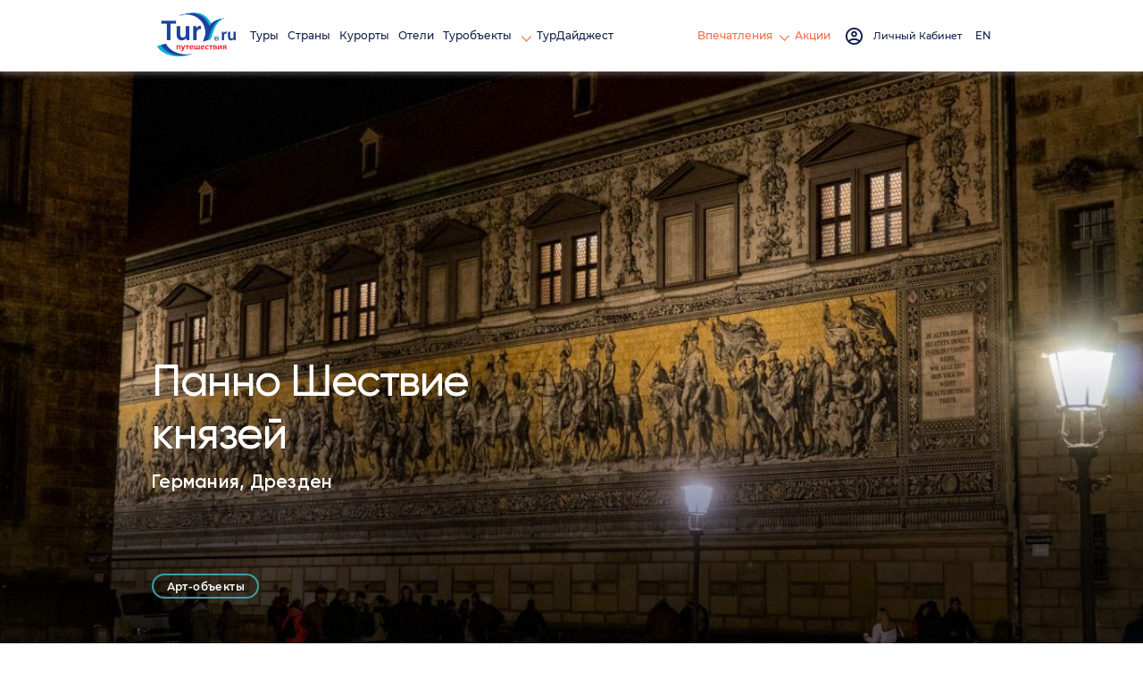

--- FILE ---
content_type: text/html; charset=utf-8
request_url: https://tury.ru/sight/id/16181-panno-shestvie-knyazey-fyurstencug-16181
body_size: 12614
content:
<!doctype html>
<html lang="ru">
<head>
   <meta charset="utf-8">
	<title>Панно Шествие князей. Германия, Дрезден</title>
	<meta name="description" content="В Средние века рыцарские игры и турниры проходили в Штальхофе (Конюшенном дворе), который является частью большого комплекса Королевского дворца. Сегодня двор между Йоханнеумом и &laquo;Бандой Лангера&raquo; (Длинная аркада) используется для культурн" />
	<link rel="canonical" href="https://tury.ru/sight/id/16181-panno-shestvie-knyazey-fyurstencug-16181" />   <meta name="viewport" content="width=device-width, initial-scale=1">
	<link rel="stylesheet" href="/_css2/s0715.css">

	<link rel="stylesheet" href="/_css2/style_2025.css">
	<style> .title .h1 { font-size: 50px; } </style>
	<link rel="icon" href="/favicon_ru.ico" type="image/x-icon">
	<link href="/favicon_ru.ico" rel="shortcut icon">
	<meta name="yandex-verification" content="7902bc279be1e79e" />
	<meta name="partnerboostverifycode" content="32dc01246faccb7f5b3cad5016dd5033" />
	<meta property="og:image" content="https://tury.ru/turyclub.img.php?src=0ac1d2fd77f032b92352bcc4ed375903%2FRjD8Qfqs%2FwEcH7dXa.jpg&img=f48a3b76355112b9fdc1be55b1776190" /><meta name="twitter:image" content="https://tury.ru/turyclub.img.php?src=0ac1d2fd77f032b92352bcc4ed375903%2FRjD8Qfqs%2FwEcH7dXa.jpg&img=f48a3b76355112b9fdc1be55b1776190" />	


		<script>
	  var _paq = window._paq = window._paq || [];
	  _paq.push(['trackPageView']);
	  _paq.push(['enableLinkTracking']);
	  (function() {
	    var u="//tury.ru/__matomo/";
	    _paq.push(['setTrackerUrl', u+'matomo.php']);
	    _paq.push(['setSiteId', '1']);
	    var d=document, g=d.createElement('script'), s=d.getElementsByTagName('script')[0];
	    g.async=true; g.src=u+'matomo.js'; s.parentNode.insertBefore(g,s);
	  })();
	</script>
    </head>
<body>
   <div class="wrapper">
      <header class="header" >
         <div class="header__container container flex">
            <div class="header__left flex">
	           <a href="//tury.ru/" class="header__logo" aria-label="tury.ru Logo">
                  <picture>
                     <source srcset="//tury.ru/_img2/logo_ru.png" type="image/png"><img src="//tury.ru/_img2/logo_ru.png" alt="tury.ru Logo" class="img">
                  </picture>
               </a>
               <nav class="header__menu header-menu">
                  <ul class="header-menu__list flex">
                     <li class="header-menu__item"> <a href="//tury.ru/offers" class="header-menu__link link">Туры</a> </li>
                     <li class="header-menu__item"> <a href="//tury.ru/country/" class="header-menu__link link">Страны</a> </li>
                     <li class="header-menu__item"> <a href="//tury.ru/resort/" class="header-menu__link link">Курорты</a> </li>
                     <li class="header-menu__item"> <a href="//tury.ru/hotel/" class="header-menu__link link">Отели</a> </li>

                     <li data-menu="hover" class="header-menu__item"> <a href="//tury.ru/sight/" class="header-menu__link link">Туробъекты&nbsp;<span class="arrow arrow__yellow"></span></a>
                        <div class="header-submenu__body submenu__left">
                           <ul class="header-submenu__list">
                              <li class="header-submenu__item"> <a href="//tury.ru/sight/interesting.php" class="header-submenu__link link">Самое интересное</a> </li>
                              <li class="header-submenu__item"> <a href="//tury.ru/sight/culture.php" class="header-submenu__link link">Культура</a> </li>
                              <li class="header-submenu__item"> <a href="//tury.ru/sight/historical.php" class="header-submenu__link link">Наследие</a> </li>
                              <li class="header-submenu__item"> <a href="//tury.ru/sight/nature.php" class="header-submenu__link link">Природа</a> </li>
                              <li class="header-submenu__item"> <a href="//tury.ru/sight/religion.php" class="header-submenu__link link">Религия</a> </li>
                              <li class="header-submenu__item"> <a href="//tury.ru/sight/architecture.php" class="header-submenu__link link">Архитектура</a> </li>
                              <li class="header-submenu__item"> <a href="//tury.ru/sight/entertainment.php" class="header-submenu__link link">Развлечения</a> </li>
                           </ul>
                           <div class="header-submenu__img">
                              <picture>
                                 <source srcset="//tury.ru/_img2/menu-sights.webp" type="image/webp"><img src="//tury.ru/_img2/menu-sights.webp" loading="lazy" alt="Туробъекты" class="img">
                              </picture>
                           </div>
                        </div>
                     </li>

                     <li class="header-menu__item"> <a href="//tury.ru/digest/" class="header-menu__link link">ТурДайджест</a> </li>
                  </ul>
               </nav>
            </div>
            <div class="header__right flex">
               <div data-dropdown-menu="header" class="header__menu-mob">
                  <div class="container">
                     <ul class="header-menu__list flex ">
                        <li class="header-menu__item"> <a href="//tury.ru/offers" class="header-menu__link link">Туры</a> </li>
                        <li class="header-menu__item"> <a href="//tury.ru/country/" class="header-menu__link link">Страны</a> </li>
                        <li class="header-menu__item"> <a href="//tury.ru/resort/" class="header-menu__link link">Курорты</a> </li>
                        <li class="header-menu__item"> <a href="//tury.ru/hotel/" class="header-menu__link link">Отели</a> </li>
                        <li class="header-menu__item"> <a href="//tury.ru/sight/" class="header-menu__link link">Туробъекты</a> </li>
                        <li class="header-menu__item"> <a href="//tury.ru/digest/" class="header-menu__link link">ТурДайджест</a> </li>
                     </ul>
                     <ul class="header-menu__list flex">
<!--                         <li class="header-menu__item header-menu__item_small"> <a href="//tury.club/events" class="header-menu__link  link">События</a> </li> -->
						<li class="header-menu__item header-menu__item_small"> <a href="//tury.ru/otzyv/" class="header-menu__link link">Отзывы</a> </li>
						<li class="header-menu__item header-menu__item_small"> <a href="//tury.ru/photo/" class="header-menu__link link">Фото</a> </li>
						<li class="header-menu__item header-menu__item_small"> <a href="//tury.ru/video/" class="header-menu__link link">Видео</a> </li>
						<li class="header-menu__item header-menu__item_small"> <a href="//tury.ru/blog/" class="header-menu__link link">Блог</a> </li>
                        <li class="header-menu__item header-menu__item_small"> <a href="//tury.ru/deals/" class="header-menu__link  link">Акции</a> </li>
                     </ul>
                     <div class="header-menu__social social">
	                     <a href="//www.facebook.com/tury.club/" class="social__link"> <svg class="social__icon icon__fb"><use xlink:href="/_img2/sprite.svg#fb"></use></svg> </a>
	                     <a href="//www.instagram.com/tury.club/" class="social__link"> <svg class="social__icon icon__insta"><use xlink:href="/_img2/sprite.svg#insta"></use></svg> </a>
	                     <a href="//twitter.com/TuryClub" class="social__link"> <svg class="social__icon icon__youtube"><use xlink:href="/_img2/sprite.svg#twitter"></use></svg> </a>
	                 </div>
                  </div>
               </div>
               <nav class="header__menu header-menu">
                  <ul class="header-menu__list flex">
<!--                      <li class="header-menu__item"> <a href="//tury.club/events" class="header-menu__link header-menu__link_yellow link">События</a> </li> -->
                     <li data-menu="hover" class="header-menu__item">
                     	<a href="//tury.ru/otzyv/" class="header-menu__link header-menu__link_yellow link"> Впечатления <span class="arrow arrow__yellow"></span> </a>
                        <div class="header-submenu__body submenu__right">
                           <ul class="header-submenu__list">
                              <li class="header-submenu__item"> <a href="//tury.ru/otzyv/" class="header-submenu__link link">Отзывы</a> </li>
                              <li class="header-submenu__item"> <a href="//tury.ru/photo/" class="header-submenu__link link">Фото</a> </li>
                              <li class="header-submenu__item"> <a href="//tury.ru/video/" class="header-submenu__link link">Видео</a> </li>
                              <li class="header-submenu__item"> <a href="//tury.ru/blog/" class="header-submenu__link link">Блог</a> </li>
                           </ul>
                           <div class="header-submenu__img">
                              <picture>
                                 <source srcset="//tury.ru/_img2/menu-impr.webp" type="image/webp"><img src="//tury.ru/_img2/menu-impr.webp" loading="lazy" alt="Впечатления" class="img">
                              </picture>
                           </div>
                        </div>
                     </li>
                     <li class="header-menu__item"> <a href="//tury.ru/deals/" class="header-menu__link header-menu__link_yellow link">Акции</a> </li>
                  </ul>
               </nav>
               <a href="#" onclick='$("#login_popup").addClass("active");return false;' class="header__login flex" id="nologinmenu">
	              <svg class="header__login_icon icon__login">
                     <use xlink:href="/_img2/sprite.svg#login"></use>
                  </svg> <span class="header__login_link link" id="lk_lbl" data-val="Личный Кабинет"></span>
               </a>
               <div data-dropdown-btn="menu" class="burger burger__menu-mob"> <span></span> <span></span> <span></span> </div>


               <div class="header__item-action-btn-main account-messages" id="top_notify_block"><img src="/im/loading.gif" width="24" height="24"></div>

               <div class="header__account account flex" data-dropdown-btn="account" id="loginmenu">
               </div>

               <div class="header__lang lang-radio">
	                                                     <label class="lang-radio__label" onclick="window.open('https://tury.club/sight/id/16181-panno-shestvie-knyazey-fyurstencug-16181','_top')">
                 	  <input type="radio" name="lang"  class="lang-radio__custom">
                 	  	<span class="lang-radio__fake"></span> <span class="lang-radio__text"> EN </span>
                   </label>
                                  </div>

            </div>
         </div>
      </header><link rel="stylesheet" href="/_css2/viewbox.css">
<style>
	#map { min-height: 400px; }
	#reviews-hotel { padding:0; }
	.viewbox-container { z-index: 7000; }
	.showplace-info__content p { margin-bottom: 2px; font-family: "Montserrat-Regular", sans-serif; }
	.showplace-info__text strong { font-family: "Montserrat-Bold", sans-serif; }
	.showplace-info__text ul { list-style: circle; list-style-position: inside; margin-bottom: 16px; }
	.video { width: 100%;height: 100%; -o-object-fit: cover; object-fit: cover; }
	.youtube { width: 100%; height:500px; }


	#upload_popup_result {
		text-align: center;
		color: #555;
	}
	#upload_popup_result .chk {
		color: #19ce80;
		font-size: 78px;
	}
	#upload_popup_result .svd {
		font-size: 24px;
		margin-bottom: 16px;
	}
	#upload_popup_result .yg {
		font-size: 16px;
		margin-bottom: 16px;
	}
	#upload_popup_result .tmc {
		color: #13b36e;
	    font-size: 63px;
	    margin-right: 8px;
	    font-weight: bold;
	}
	#upload_popup_result .tmt {
		font-size: 16px;
		top: -20px;
		position: relative;
	}
	#upload_popup_result .btn {
		margin-top: 16px;
		width: 90%;
		height: 44px;
	}
	.upload-media-res__popup .popup__content {
	    max-width: unset;
	    width: 100%;
	    max-width: 500px;
	    min-width: 360px;
	    height: 420px;
	    max-height: unset;
	    padding: 20px;
	    border-radius: 24px;
	    overflow:scroll;
	}

	.drag_txt {
		font-size:15px;font-weight:500;color:#0b1b2b;margin:10px 0;
	}

	#fixit_popup .popup__content {
	    max-width: unset;
	    width: 100%;
	    max-width: 600px;
	    min-width: 360px;
	    height: 416px;
	    max-height: 450px;
	    padding: 20px;
	    border-radius: 24px;
	    overflow:scroll;
	}

	#write_resp_btn { float:right; margin:16px; }

	@media (max-width: 500px) {
		#popup_upload_content { max-width: 98%; min-width:360px;padding:12px;margin-top:auto !important;height:calc(100vh - 20px);border-radius:24px;overflow:scroll;}
		.drag_txt.desk { display:none; }
		.drag_txt.mob { display:block; }

		#fixit_popup .popup__content { max-width: 98%; min-width:360px;padding:12px;border-radius:24px;max-height:416px; }

		#write_resp_btn { float:none; margin:auto; }
	}
	@media (max-width: 767.98px) {
		#popup_upload_content { max-width: 100%; min-width:360px;padding:12px;margin-top:auto !important;border-radius:24px;max-height:450px;}
		.drag_txt.desk { display:none; }
		.drag_txt.mob { display:block; }

		#fixit_popup .popup__content { max-width: 98%; min-width:360px;padding:12px;border-radius:24px;max-height:416px;}

		#write_resp_btn { float:none; margin:auto; }
	}
	.upload-media__popup .popup__content { height: fit-content; max-height: 80%; overflow: scroll; }

	em { color:#333 !important; }

	.upload_media { border-radius: 24px;  }



	.obj_offers_wrap {
		margin-bottom: 16px;
		padding: 14px 20px;
		border: solid 1px #adadad;
		border-radius: 24px;
		background: #fff;
		background: linear-gradient(180deg, rgb(233 239 243 / 50%) 0%, rgba(255, 255, 255, 1) 20%);
	}
	.obj_offers_wrap img.ph {
		width: 100px;
		float: left;
		border-radius: 8px;
		margin: 0 10px 8px 0;
		border: solid 1px #ccc;
	}
	.obj_offers_wrap h4 {
		font-size: 1.05rem;
		font-weight: 500;
		margin-bottom: 6px;
	}
	.obj_offer {
		display: table;
		clear: both;
		width: 100%;
		margin-top: 8px;
		border-top: solid 1px #eee;
		padding-top: 16px;
	}
	.obj_offer .dur {
		color: #444;
		float: left;
		padding-top: 4px;
	}
	.obj_offer .dur i.fa-clock {
		margin-right: 2px;
	}
	.obj_offer .price {
		color: #ff5d03;
		float: right;
		font-size: 1.25rem;
	}
	@media (max-width: 1332px) {
		.obj_offer .dur {
			clear:both;
		}
		.obj_offers_wrap img.ph {
			width: 100%;
		}
	}
	@media (max-width: 767.98px) {
	    .showplace-info__content {
			display: block;
	    }
	    .showplace-info__column:last-child {
			display: block;
		    width: 100%;
		    margin-top: 24px;
	    }
		.showplace-info__text {
		    font-size: 14px;
		}
	}

		#pma_cont a.l { position: relative; }
		#pma_cont .pim { width:100%; position: relative; border-radius: 24px 24px 0 0; }
		#pma_cont .np { opacity:.7; }
		#pma_cont h3 { position: absolute;margin: 0 16px 50px 16px;color:#fff;font-size:20px;text-shadow: 1px 1px 10px #444;bottom: 0;font-family: "Montserrat-Bold", sans-serif; width:100%; }
		#pma_cont h4 { position: absolute;margin: 0 16px 20px 16px;color:#fff;font-size:16px;text-shadow: 1px 1px 10px #444;bottom: 0; width:100%; }
		#pma_cont .rta { position: absolute;margin: 0 20px 20px 8px;color:#fff;font-size:24px;text-shadow: 1px 1px 10px #444;bottom: 0; right:0; }
		#pma_cont .rta i { margin-right:8px; }
		#pma_cont p.btns { text-align:center; margin: 24px 0 8px 0; }
		#pma_cont p.btns a { width: 40px;height: 40px;display: inline-block;border-radius: 100%;background-color: #f2f2f2;color: #5d5d5d;font-size: 19px;padding: 9px;margin: 0 8px; }
		#pma_cont p.btns a:hover { background-color:#e2e2e2; }
		#pma_cont .ab { margin: 12px 16px; font-size: 15px; line-height: 150%; }
		#pma .popup__content { max-width: unset;width: 100%;max-width: 600px;min-width: 350px;height:fit-content;max-height:unset;padding:1px;border-radius: 24px; }
		#pma_cont a.hrt i.e1 { color: #fb3f00; }
		#map { height: 550px; margin-bottom: 8px; }
		#pma h5 { margin:16px 24px 8px; font-size:21px; color:#222; }
		#pma .stars {position: absolute;right: 50px;margin-top: -40px;text-align: center;}
		#pma .stars .rt {font-size: 21px;background: #fff;border-radius: 100%;padding: 8px;width: 40px;height: 40px;text-align: center;color: #777;margin: 0 3px;}
		#pma .stars .rt:hover, #pma .stars .active { background: linear-gradient(140deg, rgba(255, 132, 0, 1) 0%, rgba(252, 69, 130, 1) 100%);color: transparent;background-clip: text; }
		#pma textarea {width: calc(100% - 40px);margin: 12px 20px;border: solid 1px #ccc;border-radius: 8px;padding: 8px;}
		#pma button.cancel {width: calc(50% - 40px);border: solid 1px #ccc;border-radius: 8px;padding: 10px 16px;margin: 0 10px 0 20px;background:#fff}
		#pma button.send {width: calc(50% - 28px);border: solid 1px rgba(0, 0, 0, 0);border-radius: 8px;padding: 10px 16px;margin: 0 20px 0 10px;color: #fff;background: #ff8400;background: linear-gradient(140deg,rgba(255, 132, 0, 1) 0%, rgba(252, 69, 130, 1) 100%);}
		#pma .route p { margin: }
		@media (max-width: 500px) {
			#map { height: 320px; }
				#pma .popup__content { max-width: 98%; }
				.object-tur__title .h1 { font-size: 34px; }
			#pma .stars {margin-top: -27px;}
				#pma .stars .rt { font-size: 19px; padding:3px; }
				#pma h5 { margin: 14px 24px 11px; }
				#pma textarea { width: calc(100% - 40px);margin: 6px 20px; }
		}
		@media (max-width: 767.98px) {
			#map { height: 350px; }
				#pma .popup__content { max-width: 380px; }
				.object-tur__title .h1 { font-size: 34px; }
			#pma .stars {margin-top: -27px;}
				#pma .stars .rt { font-size: 19px; padding:3px; }
				#pma h5 { margin: 14px 24px 11px; }
				#pma textarea { width: calc(100% - 40px);margin: 6px 20px; }
		}
		#pma .close {background: #fff;border-radius: 100%;opacity: 0.3;}
		#map_search_txt {position: absolute;left: 40px;top: 0;background: #fff;padding: 6px;border: solid 1px #ccc;border-radius:5px;width: 250px;box-shadow: 1px 1px 3px #444;}
		#map_search_res {position: absolute;left: 44px;top: 28px;background: #fff;padding: 6px;border: solid 1px #ccc;border-radius: 0 0 5px 5px;width: 242px;box-shadow: 1px 1px 3px #444;display: none;}
		.msr_line { display:block; margin-bottom:6px;cursor:pointer;color:#197ad7; }


	#popup_result {
		text-align: center;
		color: #555;
	}
	#popup_result .chk {
		color: #19ce80;
		font-size: 60px;
	}
	#popup_result .svd {
		font-size: 24px;
		margin-bottom: 16px;
	}
	#popup_result .yg {
		font-size: 16px;
		margin-bottom: 16px;
	}
	#popup_result .tmc {
		color: #13b36e;
	    font-size: 63px;
	    margin-right: 8px;
	    font-weight: bold;
	}
	#popup_result .tmt {
		font-size: 16px;
		top: -20px;
		position: relative;
	}
	#popup_result .btn {
		margin-top: 36px;
		width: 90%;
		height: 44px;
	}

</style>


<div class="popup popup-map-obj" id="pma">
    <div class="fader-popup" data-btn="close"></div>
    <div class="popup__body">
        <div class="popup__content">
            <div class="close" data-btn="close"><span class="close__line"></span> <span class="close__line"></span></div>
            <div class="popup__wrapper" id="pma_cont">
            	
				<div class='rtg'>
					<h5>Оценить</h5>
					<div class='stars'>
						<input type='hidden' id='rt_val_16181' value='0'>
						<a href='#' onclick='rt(16181,1);return false;' class='rt rt_1'><i class='far fa-star'></i></a>
						<a href='#' onclick='rt(16181,2);return false;' class='rt rt_2'><i class='far fa-star'></i></a>
						<a href='#' onclick='rt(16181,3);return false;' class='rt rt_3'><i class='far fa-star'></i></a>
						<a href='#' onclick='rt(16181,4);return false;' class='rt rt_4'><i class='far fa-star'></i></a>
						<a href='#' onclick='rt(16181,5);return false;' class='rt rt_5'><i class='far fa-star'></i></a>
					</div>
					<textarea rows='8' id='obj_review_16181' placeholder='Поделитесь впечатлениями...'></textarea>
					<div id='rt_err'></div>
					<button class='cancel' onclick="$('#pma').removeClass('active');">Отмена</button>
					<button class='send' id='send_obj_rate_btn_16181' onclick='rating_send(16181);'>Сохранить</button>
				</div>
            </div>
        </div>
    </div>
</div>


	  <div class="popup upload-media__popup" data-popup="popup-user-media-upload" id="upload_popup">
		<div class="fader-popup" data-btn="close"></div>
		<div class="popup__body" style="overflow:scroll;">
		  <div class="popup__content" id="popup_upload_content">
			<div class="close" data-btn="close"><span class="close__line"></span><span class="close__line"></span></div>
			<div style="margin:0;font-weight:600;font-size:21px;color:#0B1B2B;margin-bottom:16px;margin:2px 0 12px 0;">Загрузите Фото или Видео</div>
			<div style="margin:4px 0 0;color:#4A5B6A;font-size:14px;margin-bottom:16px;">Загрузите свои фото/видео или вставьте ссылку на YouTube.</div>
			<div style="">
				<form onsubmit="upload_yt();return false;" id="yt_form" class="yt_load" style="background-color: #f4f7fa;border-radius: 12px;border: 1px solid #E2E8F0;padding: 10px;margin-bottom: 24px;text-align: center;">
					<input type="hidden" name="action" value="upload_from_object">
					<input type="hidden" name="ob" value="16181">
					<span style="border-radius: 100%;background-color: #f00;color: #fff;width: 30px;height: 30px;display: inline-block;font-size: 14pt;text-align: center;margin-right: 8px;">▶</span>
					<input type="text" id="yt_video" name="video_link" placeholder="Введите ссылку на YouTube (https://youtu.be/...)" style="width: calc(100% - 184px);border: 1px solid var(--border-subtle); background: #fff; padding: 10px 12px; border-radius: 10px; font-size: 14px; color: var(--text-primary); font-family: system-ui, -apple-system, Segoe UI, Roboto, Inter, sans-serif; transition: all 0.15s;">
					<button type="submit" style="border-radius:16px;padding:10px 17px;font-weight:600;cursor: pointer;border: 1px solid transparent;font-size: 15px;transition:all 0.15s;margin-left:8px;" class="btn btn__orange" id="yt_upload_btn">Загрузить</button>
				</form>

				<form action="/my/gallery.php" id="dz_popup" class="upl_area">
					<input type="hidden" name="action" value="upload_from_object">
					<input type="hidden" name="ob" value="16181">
					<div onclick="$('#dz_popup').click();" style="display:inline-block;width: 48px;height: 48px;border-radius: 12px;background: #f1f1f1;color:#1565c0;padding-top: 12px;">
<svg xmlns="http://www.w3.org/2000/svg" width="24" height="24" viewBox="0 0 24 24" fill="none" stroke="currentColor" stroke-width="2" stroke-linecap="round" stroke-linejoin="round" class="lucide lucide-upload" data-filename="components/media/DropZone" data-linenumber="169" data-visual-selector-id="components/media/DropZone169" data-source-location="components/media/DropZone:169:12" data-dynamic-content="false"><path d="M21 15v4a2 2 0 0 1-2 2H5a2 2 0 0 1-2-2v-4"></path><polyline points="17 8 12 3 7 8"></polyline><line x1="12" x2="12" y1="3" y2="15"></line></svg>
					</div>
					<div class="desk">Перетащите сюда свои фото или видео</div>
					<div class="drag_txt" class="mob" style="display:none">Загрузите свои фото или видео</div>
					<div style="font-size:14px;color:#6b7b88;">или</div>
					<div style="margin:16px 0 32px;" onclick="$('#dz_popup').click();"><div style="font-weight:600;cursor:pointer;margin-top:16px;background-color:#fff;font-size: 13pt; padding: 20px 50px;" class="btn btn__orange_rev">Выбрать файлы</div></div>

					<div style="font-size: 12px;color:#6b7b88;margin: 24px 0 12px 0">До 50 файлов. До 200 MB каждый. Форматы: JPG, PNG, WEBP, MP4, MOV.</div>
				</form>
			</div>
			<form id="up-dz-prev">
				<input type="hidden" name="action" value="save_photo_title">
			</form>
			<div style="text-align:center;"><button class="btn btn__orange" style="opacity:.5" disabled="disabled" id="save_album_btn" onclick="save_album();return false;">Сохранить альбом</button></div>

		  </div>
		</div>
	  </div>
	  <div class="popup upload-media-res__popup" data-popup="popup-user-media-upload-result" id="upload_popup_result">
		<div class="fader-popup" data-btn="close"></div>
		<div class="popup__body">
		  <div class="popup__content">
			<div class="chk">✓</div>
			<div class="svd">Альбом успешно сохранён!</div>
			<div class="yg">Вы получили</div>
			<div class="tm"><span class="tmc"></span><span class="tmt">TM</span></div>
			<div><button class="btn btn__orange" onclick="$('#upload_popup_result').removeClass('active');">Закрыть</button></div>
		  </div>
		</div>
	  </div>

	  <div class="popup fixit__popup" data-popup="popup-obj-fixit" id="fixit_popup">
		<div class="fader-popup" data-btn="close"></div>
		<div class="popup__body">
		  <div class="popup__content">
			<div class="close" data-btn="close"><span class="close__line"></span><span class="close__line"></span></div>
			<div style="font-weight: 600;font-size: 21px;color: #444;margin: 2px 0 24px 0;">Предложить исправление</div>

			<textarea id="fixit_txt" rows="8" style="width: 100%;border-radius:16px;padding:10px 12px;" placeholder="Помогите нам улучшить информацию об этом туробъекте..."></textarea>

			<div id="fixit_result" style="margin: 16px 2px;color: #2169a8;font-size: 13px;padding: 16px;background: #ebf7ff;border-radius: 16px;"><i class="fas fa-info-circle"></i> Ваше сообщение будет рассмотрено администрацией. Мы стараемся поддерживать информацию актуальной.</div>

			<div style="margin-top:24px;">
				<button class="btn btn__orange_rev" style="width:130px" onclick="$('#fixit_popup').removeClass('active');">Отмена</button>
				<button class="btn btn__orange" style="float:right;width:180px" onclick="fixit_send(16181);">Отправить</button>
			</div>
		  </div>
		</div>
	  </div>
		<div class="popup upload-media-res__popup" id="popup_result">
			<div class="fader-popup" data-btn="close"></div>
			<div class="popup__body">
			  <div class="popup__content">
				<div class="chk">✓</div>
				<div class="svd">Отзыв успешно сохранён!</div>
				<div class="yg">Вы получили</div>
				<div class="tm"><span class="tmc"></span><span class="tmt">TM</span></div>
				<div><button class="btn btn__orange" onclick="$('#popup_result').removeClass('active');">Закрыть</button></div>
			  </div>
			</div>
		</div>

	  		<div class="page">
			<section class="page__showplace showplace">
				<picture>
					<source srcset="https://tury.ru/turyclub.img.php?src=0ac1d2fd77f032b92352bcc4ed375903%2FRjD8Qfqs%2FwEcH7dXa.jpg&img=f48a3b76355112b9fdc1be55b1776190" type="image/jpeg"><img src="https://tury.ru/turyclub.img.php?src=0ac1d2fd77f032b92352bcc4ed375903%2FRjD8Qfqs%2FwEcH7dXa.jpg&img=f48a3b76355112b9fdc1be55b1776190" alt="" class="showplace__bg">
				</picture>
				<div class="container">
					<div class="showplace__content flex">
						<div class="showplace__column flex">
							<div class="showplace__wrapp">
								<div class="showplace__title title"><div class="h1">Панно Шествие князей</div></div>
								<div class="showplace__text">Германия, Дрезден</div>
							</div>
							<div class="fast-links flex">
																<a href="/sight/?tp=146" class="fast-links__item">Арт-объекты</a>
															</div>
						</div>
						<div class="object-info">
																				</div>
					</div>
				</div>
			</section>
			<section class="page__showplace-info showplace-info">
				<div class="container">
					<div class="bread-crumbs">
						<ul class="bread-crumbs__list flex">
							<li> <a href="/" class="bread-crumbs__link">TURY.RU </a> </li>
							<li> <a href="/sight/" class="bread-crumbs__link">ТурОбъекты </a> </li>
							<li> <a href="/sight/?cn=19" class="bread-crumbs__link">Германия</a> </li>
							<li> <a href="/sight/?cn=19&ct=2782" class="bread-crumbs__link">Дрезден</a> </li>
							<li> <span class="bread-crumbs__item"> Панно Шествие князей</span></li>
						</ul>
					</div>
					<div class="showplace-info__content flex">
						<div class="showplace-info__column">
							<div class="texttop" style="margin-bottom:16px;">
								<button id="hrt" onclick="obj_heart(16181);" data-val="0" data-txt-in="В&nbsp;избранное" data-txt-out="В&nbsp;избранном" class="e0"><i class="far fa-heart"></i>&nbsp;&nbsp;В&nbsp;избранное</button>
								<button id="fixit" onclick="obj_fixit(16181);" style="float:right;border-radius:24px;border:solid 1px #ccc;padding:10px 16px;background:#fbfbfb;"><i class="fas fa-exclamation-circle"></i>&nbsp;&nbsp;Предложить исправление</button>
							</div>
							<style>
								@media (max-width: 767.98px) { .texttop { font-size:12px; } .showplace-info__content { margin: 0; } }
								#hrt { border-radius:24px;border: solid 1px #ccc;padding: 10px 16px;background: #fbfbfb; }
								#hrt.e1 { color: #fb3f00; border-color: #f96d10; }
							</style>

							<div class="showplace-info__text" style="clear:both;"><p>В Средние века рыцарские игры и турниры проходили в Штальхофе (Конюшенном дворе), который является частью большого комплекса Королевского дворца. Сегодня двор между Йоханнеумом и &laquo;Бандой Лангера&raquo; (Длинная аркада) используется для культурных мероприятий. Шествие князей расположено за пределами Штальхофа, на площади Шлоссплац. 101-метровая фреска представляет собой историю Веттинов, правящей семьи Саксонии, как невероятную процессию всадников.<br />
После большой предварительной работы произведение Вильгельма Вальтера было завершено к 800-летию княжеского дома Веттинов между 1872 и 1876 годами в виде сграффито на внешней стене Лангер Ганга. Из-за погодных условий работа быстро начала выцветать, и в период с 1904 по 1907 год ее перенесли на мейсенский керамогранит, чтобы сохранить. Более 24 000 плиток были использованы для изображения 35 маркграфов, принцев и королей, а также 59 ученых, ремесленников, рабочих и фермеров.</p></div>
						</div>
						<div class="showplace-info__column">
							<div class="obj_offers_wrap">
								<h3 style="margin-bottom: 8px;font-size: 1.2rem;font-weight: 500;">
									<i class="fas fa-ticket-alt" style="color:#0682ff;margin-right:8px;"></i> Купить Туры и Билеты
								</h3>
								<h4 style="margin:0 0 12px 6px;font-size: 1rem;font-weight: 500;">
									<i class="fas fa-map-marker-alt" style="color:#888;margin-right:13px;"></i> Дрезден. <a href='/offers/?cn=19&ct=2782' target='_blank'>Все Туры</a>								</h4>
					<a href="https://tury.ru/offers/tour/3754" target="_blank" class="obj_offer">
						<img src="https://media.rsrv.me/img.php?ofr=3754&pid=286612&v=350x230&webp=1" alt="Из Праги Мейсен, Дрезден и замок Морицбург" title="Из Праги Мейсен, Дрезден и замок Морицбург" class="ph">
						<h4>Из Праги Мейсен, Дрезден и замок Морицбург</h4>
						<div class="dur"><i class="far fa-clock"></i> 1 день</div>
						<div class="price">~32&nbsp;594&nbsp;₽</div>
					</a>
					<a href="https://tury.ru/offers/tour/3730" target="_blank" class="obj_offer">
						<img src="https://media.rsrv.me/img.php?ofr=3730&pid=286330&v=350x230&webp=1" alt="Из Праги в Саксонскую Швейцарию и в Дрезден" title="Из Праги в Саксонскую Швейцарию и в Дрезден" class="ph">
						<h4>Из Праги в Саксонскую Швейцарию и в Дрезден</h4>
						<div class="dur"><i class="far fa-clock"></i> 1 день</div>
						<div class="price">~32&nbsp;594&nbsp;₽</div>
					</a>
							</div>

						</div>
					</div>
				</div>
			</section>






			<section class="page__slider-basic slider-basic slider-basic_gallery" style="margin-bottom:0;">
				<div class="container">
					<div class="slider-basic__header flex">
						<div class="slider-basic__title title"><div class="h2 mb-none mt-15">Галерея</div></div>
						<div class="slider-basic__wrap flex">
							<div class="slider-basic__control flex">

								<a href="https://tury.ru/user/profile.php?v=photo&cn=&ct=&ex=16181" class="hotel-reviews__btn btn btn__orange_rev" onclick="goUpload();return false;">Загрузить фото или видео</a>
							</div>
						</div>
					</div>
					<div class="slider-basic__body slider" data-slider="basic-gallery" uk-lightbox="animation:fade">
						<a href="https://tury.ru/turyclub.img.php?src=0ac1d2fd77f032b92352bcc4ed375903%2FRjD8Qfqs%2FwEcH7dXa.jpg&img=f48a3b76355112b9fdc1be55b1776190&.jpg" class="slider-basic__item" data-viewbox-title="Панно Шествие князей"  data-caption="Панно Шествие князей">
							<div class="slider-basic__img">
								<picture><source srcset="https://tury.ru/turyclub.img.php?src=0ac1d2fd77f032b92352bcc4ed375903%2FRjD8Qfqs%2FwEcH7dXa.jpg&img=f48a3b76355112b9fdc1be55b1776190&.jpg" type="image/jpeg"><img src="https://tury.ru/turyclub.img.php?src=0ac1d2fd77f032b92352bcc4ed375903%2FRjD8Qfqs%2FwEcH7dXa.jpg&img=f48a3b76355112b9fdc1be55b1776190&.jpg" alt="Панно Шествие князей" title="Панно Шествие князей" class="img"></picture>
							</div>
						</a>
						<a href="https://tury.ru/turyclub.img.php?src=0ac1d2fd77f032b92352bcc4ed375903%2FWhWQAH3j%2FHVm_2cGv.jpg&img=5ea888c7cb0f76d131cf56fd60df3cbb&.jpg" class="slider-basic__item" data-viewbox-title="Панно Шествие князей"  data-caption="Панно Шествие князей">
							<div class="slider-basic__img">
								<picture><source srcset="https://tury.ru/turyclub.img.php?src=0ac1d2fd77f032b92352bcc4ed375903%2FWhWQAH3j%2FHVm_2cGv.jpg&img=5ea888c7cb0f76d131cf56fd60df3cbb&.jpg" type="image/jpeg"><img src="https://tury.ru/turyclub.img.php?src=0ac1d2fd77f032b92352bcc4ed375903%2FWhWQAH3j%2FHVm_2cGv.jpg&img=5ea888c7cb0f76d131cf56fd60df3cbb&.jpg" alt="Панно Шествие князей" title="Панно Шествие князей" class="img"></picture>
							</div>
						</a>
						<a href="https://tury.ru/turyclub.img.php?src=0ac1d2fd77f032b92352bcc4ed375903%2FA-hyi0I8%2Fn8zE226r.jpg&img=7b6cffeb0dbe74131ab8b1a55775fe81&.jpg" class="slider-basic__item" data-viewbox-title="Панно Шествие князей"  data-caption="Панно Шествие князей">
							<div class="slider-basic__img">
								<picture><source srcset="https://tury.ru/turyclub.img.php?src=0ac1d2fd77f032b92352bcc4ed375903%2FA-hyi0I8%2Fn8zE226r.jpg&img=7b6cffeb0dbe74131ab8b1a55775fe81&.jpg" type="image/jpeg"><img src="https://tury.ru/turyclub.img.php?src=0ac1d2fd77f032b92352bcc4ed375903%2FA-hyi0I8%2Fn8zE226r.jpg&img=7b6cffeb0dbe74131ab8b1a55775fe81&.jpg" alt="Панно Шествие князей" title="Панно Шествие князей" class="img"></picture>
							</div>
						</a>
					</div>
					<div class="slider-basic__arrow" style="position:relative;opacity:.9;" id="gal_arws"></div>
					<style>#gal_arws .slick-next { left: 100%; margin-left: -119px; } #gal_arws button { top:-190px; } </style> 
				</div>
			</section>



			<section class="page__about-hotel about-hotel" id="location" data-scroll="section">
				<div class="container">
					<div class="about-hotel__head flex justify-sb">
						<div class="about-hotel__title title flex">
							<div class="h2 mb-none mt-15">Расположение</div>
						</div>
						<div class="about-hotel__wrapp flex">
						</div>

					</div>
					<div class="about-hotel__content flex justify-sb">
						<div class="about-hotel__wrapper">
							<div class="only_one_photo">
							  <div class="" id="full_map" style="display:block; width:100%; min-width:300px; height:400px;"></div>
							</div>
						</div>
						<div class="about-hotel__wrapper" style="display: block">
							<div class="about-hotel__item" style="display: block">

								<div class="hotel-contact justify-sb">
									<div class="hotel-contact__wrapp" style="line-height: 200%;">
										<div class="hotel-contact__item" style="margin-bottom:16px;padding-bottom:8px;border-bottom:solid 1px #ccc;">
											<div class="hotel-contact__title">Панно Шествие князей</div>
										</div>
										<div class="hotel-contact__item" style="margin-bottom:16px;">
											<div class="hotel-contact__link">Augustusstraße 1, 01067 Dresden</div>
										</div>
																				<div class="hotel-contact__item" style="margin-bottom:16px;">
											<div class="hotel-contact__link"><img src="/_img2/pointer.png" style="height:18px;display:inline-block;vertical-align:middle;">&nbsp;51.052, 13.7399</div>
										</div>
																																								<div class="hotel-contact__item" style="margin-bottom:16px;">
											<div class="hotel-contact__link">Постоянно</div>
										</div>
																				<div class="hotel-contact__item" style="margin-top:30px;">
										  <div class="provider-card__description provider-card__description-socials">
											<div class="flex t-c">
											  											  											  											  											  											  											  											  											  											  											  											  											  											</div>
										  </div>
										</div>
									</div>
								</div>

							</div>
						</div>
					</div>
					<div class="about-hotel__text"><p></p></div>
				</div>
			</section>











			<section class="page__hotel-reviews hotel-reviews" id="reviews-hotel" data-scroll="section" style="margin-bottom:32px;">
				<div class="container">
					<a href="/my/otzyvy.php?action=new&cn=19&ct=2782&ex=16181" class="hotel-reviews__btn btn btn__orange" id="write_resp_btn" onclick="$('#pma').toggleClass('active');return false;">Написать свой отзыв</a>
					<div class="tabs">
						<ul class="tabs-nav flex ">
							<li class="tabs-nav__item">
								<a href="#tab1" data-id="tab1" class="tabs-nav__link">
									Отзывы 
									<span>(0)</span>
								</a>
							</li>
						</ul>
						<div class="tabs__content">
							<div class="tabs__item flex justify-sb" id="tab1" data-tab="item">
								<div class="hotel-reviews__column">
									<div class="hotel-reviews__row flex justify-sb">
									</div>
								</div>
								<div class="hotel-reviews__column total-rating">
									<div class="total-rating__content">
									</div>
								</div>
							</div>

						</div>
					</div>

				</div>
			</section>













	<footer class="footer">
         <div class="container">
            <div class="footer__content flex">
	           <a href="//tury.ru/" class="footer__logo">
                  <picture>
                     <source srcset="//tury.ru/_img2/logo.webp" type="image/webp"><img src="//tury.ru/_img2/logo.png" alt="tury.ru Logo" class="img">
                  </picture>
               </a>
               <div class="footer__nav footer-nav">
                  <div class="footer-nav__title">Разделы</div>
                  <ul class="footer-nav__list">
                     <li class="footer-nav__item"> <a href="//tury.ru/offers/" class="footer-nav__link">Туры</a> </li>
                     <li class="footer-nav__item"> <a href="//tury.ru/hotels/" class="footer-nav__link">Отели</a> </li>
                     <li class="footer-nav__item"> <a href="//tury.ru/sight/" class="footer-nav__link">ТурОбъекты</a> </li>
                     <li class="footer-nav__item"> <a href="//tury.ru/digest/" class="footer-nav__link">ТурДайджест</a> </li>
                     <li class="footer-nav__item"> <a href="//tury.club/events" class="footer-nav__link">События</a> </li>
                  </ul>
               </div>
               <div class="footer__nav footer-nav">
                  <div class="footer-nav__title">Впечатления</div>
                  <ul class="footer-nav__list">
                     <li class="footer-nav__item"> <a href="//tury.ru/otzyv/" class="footer-nav__link">Отзывы</a> </li>
                     <li class="footer-nav__item"> <a href="//tury.ru/photo/" class="footer-nav__link">Фото</a> </li>
                     <li class="footer-nav__item"> <a href="//tury.ru/video/" class="footer-nav__link">Видео</a> </li>
                     <li class="footer-nav__item"> <a href="//tury.ru/blog/" class="footer-nav__link">Блог</a> </li>
                  </ul>
               </div>
               <div class="footer__nav footer-nav">
                  <div class="footer-nav__title">Сотрудничество</div>
                  <ul class="footer-nav__list">
                     <li class="footer-nav__item"> <a href="//pro.rsrv.me/reg.php" class="footer-nav__link">Туристическим компаниям</a> </li>
                     <li class="footer-nav__item"> <a href="//pro.rsrv.me/reg.php" class="footer-nav__link">Гидам и экскурсоводам</a> </li>
                     <li class="footer-nav__item"> <a href="//pro.rsrv.me/reg.php" class="footer-nav__link">Музеям и туробъектам</a> </li>
                     <li class="footer-nav__item"> <a href="//pro.rsrv.me/reg.php" class="footer-nav__link">Организаторам мероприятий</a> </li>
                     <li class="footer-nav__item"> <a href="//pro.rsrv.me/reg.php" target="_blank" class="footer-nav__link">Комитетам и ТИЦ</a> </li>
                  </ul>
               </div>
               <div class="footer__nav footer-nav">
                  <div class="footer-nav__title">Компания</div>
                  <ul class="footer-nav__list">
                     <li class="footer-nav__item"> <a href="//tury.ru/about.php" class="footer-nav__link">О нас</a> </li>
                     <li class="footer-nav__item"> <a href="//tury.ru/rules.php" class="footer-nav__link">Правила и условия</a> </li>
                     <li class="footer-nav__item"> <a href="//tury.ru/politics.php" class="footer-nav__link">Политика конфиденциальности</a> </li>
                     <li class="footer-nav__item"> <a href="//tury.ru/advert/" class="footer-nav__link">Реклама</a> </li>
                     <li class="footer-nav__item"> <a href="mailto:katerina@tury.club" class="footer-nav__link">katerina@tury.club</a> </li>
                  </ul>
               </div>
            </div>
            <div class="footer__bottom flex"> <a href="//tury.ru/" class="footer__logo footer__logo_mob">
                  <picture>
                     <source srcset="//tury.ru/_img2/logo.webp" type="image/webp"><img src="//tury.ru/_img2/logo.png" loading="lazy" alt="" class="img">
                  </picture>
               </a>
               <div class="footer__copyright">
	               © 2001-<span>2026</span> ТУРЫ.ru ВСЕ ПРАВА ЗАЩИЩЕНЫ					<br>Сайт содержит рекламу. Информация о рекламодателе по ссылкам в статьях. Все права принадлежат авторам. Фото взяты из открытых источников. <a target="_blank" href="https://depositphotos.com/" style="color:#fff;">DepositPhotos.com</a>, <a target="_blank" href="https://unsplash.com" style="color:#fff;">Unsplash.com</a>, <a target="_blank" href="https://pixabay.com" style="color:#fff;">Pixabay.com</a>               </div>
            </div>
         </div>
      </footer>
   </div>
   <link rel="stylesheet" href="https://site-assets.fontawesome.com/releases/v5.15.4/css/all.css">   
      	<script src="/_js2/libs.min.js"></script>
   	<script src="/_js2/main.js?20230111-4"></script>

      	<script src="/_js2/tury.js?1172964680"></script>
   
<script src="/sight/js/main.js?3"></script>
<script src="/hotel/id2.js"></script>
<script src="/_js2/jquery.viewbox.min.js?3"></script>
<script> $(function(){ $(".viewbox").viewbox({
	margin: 10
}); }); </script>
<link rel="stylesheet" href="/uikit-3.23.13/css/uikit.min.css" />
<script src="/uikit-3.23.13/js/uikit.min.js"></script>
<script src="/uikit-3.23.13/js/uikit-icons.min.js"></script>

<script src="/_js2/dropzone.min.js"></script>
<script>


function rating_send(obid) {
	$(".send_obj_rate_btn_"+obid).attr("disabled","disabled").css("opacity",".5");
	$.get("/sight/jmap.php?a=rate&obid="+obid+"&rt="+$("#rt_val_"+obid).val()+"&c="+$("#obj_review_"+obid).val(), function( data ) {
		var j = JSON.parse(data);
		if (typeof j.result === "number") {
			iTMCounted = 10;
			$("#popup_result .tmc").html(iTMCounted);
			$("#popup_result").addClass("active");
			$("#pma").removeClass("active");

			window.setTimeout(function() { location.reload(); }, 2000);
		} else {
			$("#rt_err").html(data.result);
		}
		$(".send_obj_rate_btn_"+obid).removeAttr("disabled").css("opacity","1");
	});
}
function rt(obid,rate) {
	$("#rt_val_"+obid).val(rate);
	$("#pma a.rt i").removeClass("fas").removeClass("active");
	$("#pma a.rt i").addClass("far");
	for (r=1;r<=rate;r++) { $("#pma a.rt_"+r+" i").addClass("fas").addClass("active"); }
}


function obj_heart(obid) {
	if (isLogged != 1) {
		$("#login_popup").addClass("active");
	} else {
		if ($("#hrt").attr("data-val") == "1") { var val = 0; } else { var val = 1; }
		$("#hrt").css("opacity",".5");
		$.get("/sight/jmap.php?a=heart&obid="+obid+"&v="+val, function( data ) {
			$("#hrt").removeClass("e1").removeClass("e0").addClass("e"+val);
			$("#hrt").attr("data-val", val);
			if (val == 1) {
				$("#hrt").html("<i class='fas fa-heart'></i>&nbsp;&nbsp;"+$("#hrt").attr("data-txt-out"));
			} else {
				$("#hrt").html("<i class='far fa-heart'></i>&nbsp;&nbsp;"+$("#hrt").attr("data-txt-in"));
			}

		$("#hrt").css("opacity", "1");
		});
	}
}
function obj_fixit(obid) {
	if (isLogged != 1) {
		$("#login_popup").addClass("active");
	} else {
		$("#fixit_popup").addClass("active");
		$("#fixit_txt").focus();
	}
}

function fixit_send(obid) {
	$.ajax({ url: "/sight/jmap.php", 
		type: "POST",
		xhrFields: { withCredentials: true },
		data: { a: "fixit", obid: obid, f: $("#fixit_txt").val() },
		success: function(response) {
			$("#fixit_result").html(response);
			window.setTimeout(function() { $("#fixit_popup").removeClass("active"); }, 1000);
		},
		error: function(xhr, status, error) {
			$("#yt_video").focus(); return false;
		}
	});
}

function goUpload() {
	if (isLogged != 1) {
		$("#login_popup").addClass("active");
	} else {
		$("#upload_popup").addClass("active");
	}
}

function upload_yt() {
	if ($("#yt_video").val().length == 0) {
		$("#yt_video").focus();  return false;
	}
	$("#yt_upload_btn").attr("disabled","disabled").css("opacity",.5);
	$.ajax({ url: "https://upload.tury.ru/upload.php", 
		type: "POST",
		xhrFields: { withCredentials: true },
		data: $("#yt_form").serialize(),
		success: function(response) {
		  $("#up-dz-prev").append("<div class='dz-preview dz-file-preview title-added dz-processing dz-success dz-complete'><div class='dz-title'><textarea placeholder='Добавьте описание...' type='text' class='dz-title edit-review__input' name='t["+response+"]'></textarea></div><div class='dz-image'><img data-dz-thumbnail='' src='/im/yt.png'></div><div class='dz-details'></div><div class='dz-error-message'></div><div class='dz-success-mark'></div><div class='dz-error-mark'></div></div>");
		  document.getElementById("save_album_btn").scrollIntoView({ block: "nearest" });
		  $("#yt_video").val("");
		  $("#yt_upload_btn").removeAttr("disabled").css("opacity",1);
		  $("#save_album_btn").removeAttr("disabled").css("opacity",1);
		},
		error: function(xhr, status, error) {
			$("#yt_video").focus(); return false;
		}
	});

}

var iTMCounted = 0;

function save_album() {
	if ($("#up-dz-prev textarea").length) { 
		$("#save_album_btn").attr("disabled","disabled").css("opacity",.5);
		$.ajax({ url: "/my/gallery.php", 
			type: "POST",
			data: $("#up-dz-prev").serialize(),
			success: function(response) {
				$("#save_album_btn").removeAttr("disabled").css("opacity",1);
				$("#upload_popup_result .tmc").html(iTMCounted);
				$("#upload_popup").removeClass("active");
				$("#upload_popup_result").addClass("active");
			},
			error: function(xhr, status, error) {
				$("#save_album_btn").removeAttr("disabled").css("opacity",1);
			}
		});
	}
}

document.addEventListener("DOMContentLoaded", function() {
	Dropzone.autoDiscover = false;
	var myDropzone = new Dropzone("#dz_popup", {
	  url: "/my/gallery.php",
	  paramName: "file",
	  maxFiles: 50,
	  maxFilesize: 1000,
	  parallelUploads: 1,
	  acceptedFiles: ".jpg,.jpeg,.png,.webp,.mov,.mp4",
	  addRemoveLinks: false,
	  autoProcessQueue: true,
	  clickable: true,
	  previewsContainer: "#up-dz-prev",
	  thumbnailWidth:"300",
	  thumbnailHeight:"300",
	  withCredentials: true,
	  init: function() {
		this.on("complete", function (file) {
		  if (this.getUploadingFiles().length === 0 && this.getQueuedFiles().length === 0) {
			$("#save_album_btn").removeAttr("disabled").css("opacity",1);

			$("#turmoney_div .tmc").html(iTMCounted); $("#turmoney_div").show();
			window.setTimeout(function() { $("#turmoney_div").hide(1000); }, 2000);
		  }
		});
		this.on("success", function(file, response) {
		  iTMCounted += 10;
		  var previewElement = document.querySelector(".dz-preview.dz-complete");
		  if (previewElement) {
			//previewElement.scrollIntoView({ behavior: "smooth" });
		  }
		  $(file.previewElement).find("textarea").attr("name", "t["+response+"]");
		  if (response.substr(0,1) == "V") {
			  $(file.previewElement).find(".dz-image img").attr("src", "https://media.tury.ru/_video/0/"+response.substr(1)+".jpg");
			  iTMCounted += 90;
		  }
		});
		this.on("processing", function(file) {
		  if (file.type.startsWith("image/")) {
			this.options.url = "/my/gallery.php";
		  } else {
			this.options.url = "https://upload.tury.ru/upload.php";
		  }
		});
		this.on("addedfile", function(file) {
		  $("#save_album_btn").attr("disabled","disabled").css("opacity",.5);
		  document.getElementById("save_album_btn").scrollIntoView({ block: "nearest" });
		  $("#up-dz-prev .dz-preview").not(".title-added").addClass("title-added").prepend("<div class='dz-title'><textarea placeholder='Добавьте описание...' type='text' class='dz-title edit-review__input'></textarea></div>");

		});

	  }
	});
  });
</script>

		
			<link rel="stylesheet" href="https://cdnjs.cloudflare.com/ajax/libs/leaflet/0.7.3/leaflet.css" />
			<script src="https://cdnjs.cloudflare.com/ajax/libs/leaflet/0.7.3/leaflet.js"></script>
			<script>
			
				var mapOptions = {
					center: [51.052, 13.7399],
					zoom: 11
				}

				var fmap = new L.map("full_map", mapOptions);
				var layer = new L.TileLayer("https://{s}.tile.openstreetmap.org/{z}/{x}/{y}.png");
				fmap.addLayer(layer);
		
				var marker = new L.Marker([51.052, 13.7399]);
				marker.addTo(fmap);

			</script>
		   
			<script async src="//www.googletagmanager.com/gtag/js?id=G-E26WKNVQKZ"></script>
		<script> window.dataLayer = window.dataLayer || []; function gtag(){dataLayer.push(arguments);} gtag('js', new Date()); gtag('config', 'G-E26WKNVQKZ');</script>
	
</body>
</html>


--- FILE ---
content_type: text/html; charset=utf-8
request_url: https://www.google.com/recaptcha/api2/anchor?ar=1&k=6LcMQHYUAAAAAF6ncsZt9eucKMPb0MSKZ4cvAQZQ&co=aHR0cHM6Ly90dXJ5LnJ1OjQ0Mw..&hl=en&v=PoyoqOPhxBO7pBk68S4YbpHZ&size=normal&anchor-ms=20000&execute-ms=30000&cb=qs1g7tz10ytu
body_size: 49441
content:
<!DOCTYPE HTML><html dir="ltr" lang="en"><head><meta http-equiv="Content-Type" content="text/html; charset=UTF-8">
<meta http-equiv="X-UA-Compatible" content="IE=edge">
<title>reCAPTCHA</title>
<style type="text/css">
/* cyrillic-ext */
@font-face {
  font-family: 'Roboto';
  font-style: normal;
  font-weight: 400;
  font-stretch: 100%;
  src: url(//fonts.gstatic.com/s/roboto/v48/KFO7CnqEu92Fr1ME7kSn66aGLdTylUAMa3GUBHMdazTgWw.woff2) format('woff2');
  unicode-range: U+0460-052F, U+1C80-1C8A, U+20B4, U+2DE0-2DFF, U+A640-A69F, U+FE2E-FE2F;
}
/* cyrillic */
@font-face {
  font-family: 'Roboto';
  font-style: normal;
  font-weight: 400;
  font-stretch: 100%;
  src: url(//fonts.gstatic.com/s/roboto/v48/KFO7CnqEu92Fr1ME7kSn66aGLdTylUAMa3iUBHMdazTgWw.woff2) format('woff2');
  unicode-range: U+0301, U+0400-045F, U+0490-0491, U+04B0-04B1, U+2116;
}
/* greek-ext */
@font-face {
  font-family: 'Roboto';
  font-style: normal;
  font-weight: 400;
  font-stretch: 100%;
  src: url(//fonts.gstatic.com/s/roboto/v48/KFO7CnqEu92Fr1ME7kSn66aGLdTylUAMa3CUBHMdazTgWw.woff2) format('woff2');
  unicode-range: U+1F00-1FFF;
}
/* greek */
@font-face {
  font-family: 'Roboto';
  font-style: normal;
  font-weight: 400;
  font-stretch: 100%;
  src: url(//fonts.gstatic.com/s/roboto/v48/KFO7CnqEu92Fr1ME7kSn66aGLdTylUAMa3-UBHMdazTgWw.woff2) format('woff2');
  unicode-range: U+0370-0377, U+037A-037F, U+0384-038A, U+038C, U+038E-03A1, U+03A3-03FF;
}
/* math */
@font-face {
  font-family: 'Roboto';
  font-style: normal;
  font-weight: 400;
  font-stretch: 100%;
  src: url(//fonts.gstatic.com/s/roboto/v48/KFO7CnqEu92Fr1ME7kSn66aGLdTylUAMawCUBHMdazTgWw.woff2) format('woff2');
  unicode-range: U+0302-0303, U+0305, U+0307-0308, U+0310, U+0312, U+0315, U+031A, U+0326-0327, U+032C, U+032F-0330, U+0332-0333, U+0338, U+033A, U+0346, U+034D, U+0391-03A1, U+03A3-03A9, U+03B1-03C9, U+03D1, U+03D5-03D6, U+03F0-03F1, U+03F4-03F5, U+2016-2017, U+2034-2038, U+203C, U+2040, U+2043, U+2047, U+2050, U+2057, U+205F, U+2070-2071, U+2074-208E, U+2090-209C, U+20D0-20DC, U+20E1, U+20E5-20EF, U+2100-2112, U+2114-2115, U+2117-2121, U+2123-214F, U+2190, U+2192, U+2194-21AE, U+21B0-21E5, U+21F1-21F2, U+21F4-2211, U+2213-2214, U+2216-22FF, U+2308-230B, U+2310, U+2319, U+231C-2321, U+2336-237A, U+237C, U+2395, U+239B-23B7, U+23D0, U+23DC-23E1, U+2474-2475, U+25AF, U+25B3, U+25B7, U+25BD, U+25C1, U+25CA, U+25CC, U+25FB, U+266D-266F, U+27C0-27FF, U+2900-2AFF, U+2B0E-2B11, U+2B30-2B4C, U+2BFE, U+3030, U+FF5B, U+FF5D, U+1D400-1D7FF, U+1EE00-1EEFF;
}
/* symbols */
@font-face {
  font-family: 'Roboto';
  font-style: normal;
  font-weight: 400;
  font-stretch: 100%;
  src: url(//fonts.gstatic.com/s/roboto/v48/KFO7CnqEu92Fr1ME7kSn66aGLdTylUAMaxKUBHMdazTgWw.woff2) format('woff2');
  unicode-range: U+0001-000C, U+000E-001F, U+007F-009F, U+20DD-20E0, U+20E2-20E4, U+2150-218F, U+2190, U+2192, U+2194-2199, U+21AF, U+21E6-21F0, U+21F3, U+2218-2219, U+2299, U+22C4-22C6, U+2300-243F, U+2440-244A, U+2460-24FF, U+25A0-27BF, U+2800-28FF, U+2921-2922, U+2981, U+29BF, U+29EB, U+2B00-2BFF, U+4DC0-4DFF, U+FFF9-FFFB, U+10140-1018E, U+10190-1019C, U+101A0, U+101D0-101FD, U+102E0-102FB, U+10E60-10E7E, U+1D2C0-1D2D3, U+1D2E0-1D37F, U+1F000-1F0FF, U+1F100-1F1AD, U+1F1E6-1F1FF, U+1F30D-1F30F, U+1F315, U+1F31C, U+1F31E, U+1F320-1F32C, U+1F336, U+1F378, U+1F37D, U+1F382, U+1F393-1F39F, U+1F3A7-1F3A8, U+1F3AC-1F3AF, U+1F3C2, U+1F3C4-1F3C6, U+1F3CA-1F3CE, U+1F3D4-1F3E0, U+1F3ED, U+1F3F1-1F3F3, U+1F3F5-1F3F7, U+1F408, U+1F415, U+1F41F, U+1F426, U+1F43F, U+1F441-1F442, U+1F444, U+1F446-1F449, U+1F44C-1F44E, U+1F453, U+1F46A, U+1F47D, U+1F4A3, U+1F4B0, U+1F4B3, U+1F4B9, U+1F4BB, U+1F4BF, U+1F4C8-1F4CB, U+1F4D6, U+1F4DA, U+1F4DF, U+1F4E3-1F4E6, U+1F4EA-1F4ED, U+1F4F7, U+1F4F9-1F4FB, U+1F4FD-1F4FE, U+1F503, U+1F507-1F50B, U+1F50D, U+1F512-1F513, U+1F53E-1F54A, U+1F54F-1F5FA, U+1F610, U+1F650-1F67F, U+1F687, U+1F68D, U+1F691, U+1F694, U+1F698, U+1F6AD, U+1F6B2, U+1F6B9-1F6BA, U+1F6BC, U+1F6C6-1F6CF, U+1F6D3-1F6D7, U+1F6E0-1F6EA, U+1F6F0-1F6F3, U+1F6F7-1F6FC, U+1F700-1F7FF, U+1F800-1F80B, U+1F810-1F847, U+1F850-1F859, U+1F860-1F887, U+1F890-1F8AD, U+1F8B0-1F8BB, U+1F8C0-1F8C1, U+1F900-1F90B, U+1F93B, U+1F946, U+1F984, U+1F996, U+1F9E9, U+1FA00-1FA6F, U+1FA70-1FA7C, U+1FA80-1FA89, U+1FA8F-1FAC6, U+1FACE-1FADC, U+1FADF-1FAE9, U+1FAF0-1FAF8, U+1FB00-1FBFF;
}
/* vietnamese */
@font-face {
  font-family: 'Roboto';
  font-style: normal;
  font-weight: 400;
  font-stretch: 100%;
  src: url(//fonts.gstatic.com/s/roboto/v48/KFO7CnqEu92Fr1ME7kSn66aGLdTylUAMa3OUBHMdazTgWw.woff2) format('woff2');
  unicode-range: U+0102-0103, U+0110-0111, U+0128-0129, U+0168-0169, U+01A0-01A1, U+01AF-01B0, U+0300-0301, U+0303-0304, U+0308-0309, U+0323, U+0329, U+1EA0-1EF9, U+20AB;
}
/* latin-ext */
@font-face {
  font-family: 'Roboto';
  font-style: normal;
  font-weight: 400;
  font-stretch: 100%;
  src: url(//fonts.gstatic.com/s/roboto/v48/KFO7CnqEu92Fr1ME7kSn66aGLdTylUAMa3KUBHMdazTgWw.woff2) format('woff2');
  unicode-range: U+0100-02BA, U+02BD-02C5, U+02C7-02CC, U+02CE-02D7, U+02DD-02FF, U+0304, U+0308, U+0329, U+1D00-1DBF, U+1E00-1E9F, U+1EF2-1EFF, U+2020, U+20A0-20AB, U+20AD-20C0, U+2113, U+2C60-2C7F, U+A720-A7FF;
}
/* latin */
@font-face {
  font-family: 'Roboto';
  font-style: normal;
  font-weight: 400;
  font-stretch: 100%;
  src: url(//fonts.gstatic.com/s/roboto/v48/KFO7CnqEu92Fr1ME7kSn66aGLdTylUAMa3yUBHMdazQ.woff2) format('woff2');
  unicode-range: U+0000-00FF, U+0131, U+0152-0153, U+02BB-02BC, U+02C6, U+02DA, U+02DC, U+0304, U+0308, U+0329, U+2000-206F, U+20AC, U+2122, U+2191, U+2193, U+2212, U+2215, U+FEFF, U+FFFD;
}
/* cyrillic-ext */
@font-face {
  font-family: 'Roboto';
  font-style: normal;
  font-weight: 500;
  font-stretch: 100%;
  src: url(//fonts.gstatic.com/s/roboto/v48/KFO7CnqEu92Fr1ME7kSn66aGLdTylUAMa3GUBHMdazTgWw.woff2) format('woff2');
  unicode-range: U+0460-052F, U+1C80-1C8A, U+20B4, U+2DE0-2DFF, U+A640-A69F, U+FE2E-FE2F;
}
/* cyrillic */
@font-face {
  font-family: 'Roboto';
  font-style: normal;
  font-weight: 500;
  font-stretch: 100%;
  src: url(//fonts.gstatic.com/s/roboto/v48/KFO7CnqEu92Fr1ME7kSn66aGLdTylUAMa3iUBHMdazTgWw.woff2) format('woff2');
  unicode-range: U+0301, U+0400-045F, U+0490-0491, U+04B0-04B1, U+2116;
}
/* greek-ext */
@font-face {
  font-family: 'Roboto';
  font-style: normal;
  font-weight: 500;
  font-stretch: 100%;
  src: url(//fonts.gstatic.com/s/roboto/v48/KFO7CnqEu92Fr1ME7kSn66aGLdTylUAMa3CUBHMdazTgWw.woff2) format('woff2');
  unicode-range: U+1F00-1FFF;
}
/* greek */
@font-face {
  font-family: 'Roboto';
  font-style: normal;
  font-weight: 500;
  font-stretch: 100%;
  src: url(//fonts.gstatic.com/s/roboto/v48/KFO7CnqEu92Fr1ME7kSn66aGLdTylUAMa3-UBHMdazTgWw.woff2) format('woff2');
  unicode-range: U+0370-0377, U+037A-037F, U+0384-038A, U+038C, U+038E-03A1, U+03A3-03FF;
}
/* math */
@font-face {
  font-family: 'Roboto';
  font-style: normal;
  font-weight: 500;
  font-stretch: 100%;
  src: url(//fonts.gstatic.com/s/roboto/v48/KFO7CnqEu92Fr1ME7kSn66aGLdTylUAMawCUBHMdazTgWw.woff2) format('woff2');
  unicode-range: U+0302-0303, U+0305, U+0307-0308, U+0310, U+0312, U+0315, U+031A, U+0326-0327, U+032C, U+032F-0330, U+0332-0333, U+0338, U+033A, U+0346, U+034D, U+0391-03A1, U+03A3-03A9, U+03B1-03C9, U+03D1, U+03D5-03D6, U+03F0-03F1, U+03F4-03F5, U+2016-2017, U+2034-2038, U+203C, U+2040, U+2043, U+2047, U+2050, U+2057, U+205F, U+2070-2071, U+2074-208E, U+2090-209C, U+20D0-20DC, U+20E1, U+20E5-20EF, U+2100-2112, U+2114-2115, U+2117-2121, U+2123-214F, U+2190, U+2192, U+2194-21AE, U+21B0-21E5, U+21F1-21F2, U+21F4-2211, U+2213-2214, U+2216-22FF, U+2308-230B, U+2310, U+2319, U+231C-2321, U+2336-237A, U+237C, U+2395, U+239B-23B7, U+23D0, U+23DC-23E1, U+2474-2475, U+25AF, U+25B3, U+25B7, U+25BD, U+25C1, U+25CA, U+25CC, U+25FB, U+266D-266F, U+27C0-27FF, U+2900-2AFF, U+2B0E-2B11, U+2B30-2B4C, U+2BFE, U+3030, U+FF5B, U+FF5D, U+1D400-1D7FF, U+1EE00-1EEFF;
}
/* symbols */
@font-face {
  font-family: 'Roboto';
  font-style: normal;
  font-weight: 500;
  font-stretch: 100%;
  src: url(//fonts.gstatic.com/s/roboto/v48/KFO7CnqEu92Fr1ME7kSn66aGLdTylUAMaxKUBHMdazTgWw.woff2) format('woff2');
  unicode-range: U+0001-000C, U+000E-001F, U+007F-009F, U+20DD-20E0, U+20E2-20E4, U+2150-218F, U+2190, U+2192, U+2194-2199, U+21AF, U+21E6-21F0, U+21F3, U+2218-2219, U+2299, U+22C4-22C6, U+2300-243F, U+2440-244A, U+2460-24FF, U+25A0-27BF, U+2800-28FF, U+2921-2922, U+2981, U+29BF, U+29EB, U+2B00-2BFF, U+4DC0-4DFF, U+FFF9-FFFB, U+10140-1018E, U+10190-1019C, U+101A0, U+101D0-101FD, U+102E0-102FB, U+10E60-10E7E, U+1D2C0-1D2D3, U+1D2E0-1D37F, U+1F000-1F0FF, U+1F100-1F1AD, U+1F1E6-1F1FF, U+1F30D-1F30F, U+1F315, U+1F31C, U+1F31E, U+1F320-1F32C, U+1F336, U+1F378, U+1F37D, U+1F382, U+1F393-1F39F, U+1F3A7-1F3A8, U+1F3AC-1F3AF, U+1F3C2, U+1F3C4-1F3C6, U+1F3CA-1F3CE, U+1F3D4-1F3E0, U+1F3ED, U+1F3F1-1F3F3, U+1F3F5-1F3F7, U+1F408, U+1F415, U+1F41F, U+1F426, U+1F43F, U+1F441-1F442, U+1F444, U+1F446-1F449, U+1F44C-1F44E, U+1F453, U+1F46A, U+1F47D, U+1F4A3, U+1F4B0, U+1F4B3, U+1F4B9, U+1F4BB, U+1F4BF, U+1F4C8-1F4CB, U+1F4D6, U+1F4DA, U+1F4DF, U+1F4E3-1F4E6, U+1F4EA-1F4ED, U+1F4F7, U+1F4F9-1F4FB, U+1F4FD-1F4FE, U+1F503, U+1F507-1F50B, U+1F50D, U+1F512-1F513, U+1F53E-1F54A, U+1F54F-1F5FA, U+1F610, U+1F650-1F67F, U+1F687, U+1F68D, U+1F691, U+1F694, U+1F698, U+1F6AD, U+1F6B2, U+1F6B9-1F6BA, U+1F6BC, U+1F6C6-1F6CF, U+1F6D3-1F6D7, U+1F6E0-1F6EA, U+1F6F0-1F6F3, U+1F6F7-1F6FC, U+1F700-1F7FF, U+1F800-1F80B, U+1F810-1F847, U+1F850-1F859, U+1F860-1F887, U+1F890-1F8AD, U+1F8B0-1F8BB, U+1F8C0-1F8C1, U+1F900-1F90B, U+1F93B, U+1F946, U+1F984, U+1F996, U+1F9E9, U+1FA00-1FA6F, U+1FA70-1FA7C, U+1FA80-1FA89, U+1FA8F-1FAC6, U+1FACE-1FADC, U+1FADF-1FAE9, U+1FAF0-1FAF8, U+1FB00-1FBFF;
}
/* vietnamese */
@font-face {
  font-family: 'Roboto';
  font-style: normal;
  font-weight: 500;
  font-stretch: 100%;
  src: url(//fonts.gstatic.com/s/roboto/v48/KFO7CnqEu92Fr1ME7kSn66aGLdTylUAMa3OUBHMdazTgWw.woff2) format('woff2');
  unicode-range: U+0102-0103, U+0110-0111, U+0128-0129, U+0168-0169, U+01A0-01A1, U+01AF-01B0, U+0300-0301, U+0303-0304, U+0308-0309, U+0323, U+0329, U+1EA0-1EF9, U+20AB;
}
/* latin-ext */
@font-face {
  font-family: 'Roboto';
  font-style: normal;
  font-weight: 500;
  font-stretch: 100%;
  src: url(//fonts.gstatic.com/s/roboto/v48/KFO7CnqEu92Fr1ME7kSn66aGLdTylUAMa3KUBHMdazTgWw.woff2) format('woff2');
  unicode-range: U+0100-02BA, U+02BD-02C5, U+02C7-02CC, U+02CE-02D7, U+02DD-02FF, U+0304, U+0308, U+0329, U+1D00-1DBF, U+1E00-1E9F, U+1EF2-1EFF, U+2020, U+20A0-20AB, U+20AD-20C0, U+2113, U+2C60-2C7F, U+A720-A7FF;
}
/* latin */
@font-face {
  font-family: 'Roboto';
  font-style: normal;
  font-weight: 500;
  font-stretch: 100%;
  src: url(//fonts.gstatic.com/s/roboto/v48/KFO7CnqEu92Fr1ME7kSn66aGLdTylUAMa3yUBHMdazQ.woff2) format('woff2');
  unicode-range: U+0000-00FF, U+0131, U+0152-0153, U+02BB-02BC, U+02C6, U+02DA, U+02DC, U+0304, U+0308, U+0329, U+2000-206F, U+20AC, U+2122, U+2191, U+2193, U+2212, U+2215, U+FEFF, U+FFFD;
}
/* cyrillic-ext */
@font-face {
  font-family: 'Roboto';
  font-style: normal;
  font-weight: 900;
  font-stretch: 100%;
  src: url(//fonts.gstatic.com/s/roboto/v48/KFO7CnqEu92Fr1ME7kSn66aGLdTylUAMa3GUBHMdazTgWw.woff2) format('woff2');
  unicode-range: U+0460-052F, U+1C80-1C8A, U+20B4, U+2DE0-2DFF, U+A640-A69F, U+FE2E-FE2F;
}
/* cyrillic */
@font-face {
  font-family: 'Roboto';
  font-style: normal;
  font-weight: 900;
  font-stretch: 100%;
  src: url(//fonts.gstatic.com/s/roboto/v48/KFO7CnqEu92Fr1ME7kSn66aGLdTylUAMa3iUBHMdazTgWw.woff2) format('woff2');
  unicode-range: U+0301, U+0400-045F, U+0490-0491, U+04B0-04B1, U+2116;
}
/* greek-ext */
@font-face {
  font-family: 'Roboto';
  font-style: normal;
  font-weight: 900;
  font-stretch: 100%;
  src: url(//fonts.gstatic.com/s/roboto/v48/KFO7CnqEu92Fr1ME7kSn66aGLdTylUAMa3CUBHMdazTgWw.woff2) format('woff2');
  unicode-range: U+1F00-1FFF;
}
/* greek */
@font-face {
  font-family: 'Roboto';
  font-style: normal;
  font-weight: 900;
  font-stretch: 100%;
  src: url(//fonts.gstatic.com/s/roboto/v48/KFO7CnqEu92Fr1ME7kSn66aGLdTylUAMa3-UBHMdazTgWw.woff2) format('woff2');
  unicode-range: U+0370-0377, U+037A-037F, U+0384-038A, U+038C, U+038E-03A1, U+03A3-03FF;
}
/* math */
@font-face {
  font-family: 'Roboto';
  font-style: normal;
  font-weight: 900;
  font-stretch: 100%;
  src: url(//fonts.gstatic.com/s/roboto/v48/KFO7CnqEu92Fr1ME7kSn66aGLdTylUAMawCUBHMdazTgWw.woff2) format('woff2');
  unicode-range: U+0302-0303, U+0305, U+0307-0308, U+0310, U+0312, U+0315, U+031A, U+0326-0327, U+032C, U+032F-0330, U+0332-0333, U+0338, U+033A, U+0346, U+034D, U+0391-03A1, U+03A3-03A9, U+03B1-03C9, U+03D1, U+03D5-03D6, U+03F0-03F1, U+03F4-03F5, U+2016-2017, U+2034-2038, U+203C, U+2040, U+2043, U+2047, U+2050, U+2057, U+205F, U+2070-2071, U+2074-208E, U+2090-209C, U+20D0-20DC, U+20E1, U+20E5-20EF, U+2100-2112, U+2114-2115, U+2117-2121, U+2123-214F, U+2190, U+2192, U+2194-21AE, U+21B0-21E5, U+21F1-21F2, U+21F4-2211, U+2213-2214, U+2216-22FF, U+2308-230B, U+2310, U+2319, U+231C-2321, U+2336-237A, U+237C, U+2395, U+239B-23B7, U+23D0, U+23DC-23E1, U+2474-2475, U+25AF, U+25B3, U+25B7, U+25BD, U+25C1, U+25CA, U+25CC, U+25FB, U+266D-266F, U+27C0-27FF, U+2900-2AFF, U+2B0E-2B11, U+2B30-2B4C, U+2BFE, U+3030, U+FF5B, U+FF5D, U+1D400-1D7FF, U+1EE00-1EEFF;
}
/* symbols */
@font-face {
  font-family: 'Roboto';
  font-style: normal;
  font-weight: 900;
  font-stretch: 100%;
  src: url(//fonts.gstatic.com/s/roboto/v48/KFO7CnqEu92Fr1ME7kSn66aGLdTylUAMaxKUBHMdazTgWw.woff2) format('woff2');
  unicode-range: U+0001-000C, U+000E-001F, U+007F-009F, U+20DD-20E0, U+20E2-20E4, U+2150-218F, U+2190, U+2192, U+2194-2199, U+21AF, U+21E6-21F0, U+21F3, U+2218-2219, U+2299, U+22C4-22C6, U+2300-243F, U+2440-244A, U+2460-24FF, U+25A0-27BF, U+2800-28FF, U+2921-2922, U+2981, U+29BF, U+29EB, U+2B00-2BFF, U+4DC0-4DFF, U+FFF9-FFFB, U+10140-1018E, U+10190-1019C, U+101A0, U+101D0-101FD, U+102E0-102FB, U+10E60-10E7E, U+1D2C0-1D2D3, U+1D2E0-1D37F, U+1F000-1F0FF, U+1F100-1F1AD, U+1F1E6-1F1FF, U+1F30D-1F30F, U+1F315, U+1F31C, U+1F31E, U+1F320-1F32C, U+1F336, U+1F378, U+1F37D, U+1F382, U+1F393-1F39F, U+1F3A7-1F3A8, U+1F3AC-1F3AF, U+1F3C2, U+1F3C4-1F3C6, U+1F3CA-1F3CE, U+1F3D4-1F3E0, U+1F3ED, U+1F3F1-1F3F3, U+1F3F5-1F3F7, U+1F408, U+1F415, U+1F41F, U+1F426, U+1F43F, U+1F441-1F442, U+1F444, U+1F446-1F449, U+1F44C-1F44E, U+1F453, U+1F46A, U+1F47D, U+1F4A3, U+1F4B0, U+1F4B3, U+1F4B9, U+1F4BB, U+1F4BF, U+1F4C8-1F4CB, U+1F4D6, U+1F4DA, U+1F4DF, U+1F4E3-1F4E6, U+1F4EA-1F4ED, U+1F4F7, U+1F4F9-1F4FB, U+1F4FD-1F4FE, U+1F503, U+1F507-1F50B, U+1F50D, U+1F512-1F513, U+1F53E-1F54A, U+1F54F-1F5FA, U+1F610, U+1F650-1F67F, U+1F687, U+1F68D, U+1F691, U+1F694, U+1F698, U+1F6AD, U+1F6B2, U+1F6B9-1F6BA, U+1F6BC, U+1F6C6-1F6CF, U+1F6D3-1F6D7, U+1F6E0-1F6EA, U+1F6F0-1F6F3, U+1F6F7-1F6FC, U+1F700-1F7FF, U+1F800-1F80B, U+1F810-1F847, U+1F850-1F859, U+1F860-1F887, U+1F890-1F8AD, U+1F8B0-1F8BB, U+1F8C0-1F8C1, U+1F900-1F90B, U+1F93B, U+1F946, U+1F984, U+1F996, U+1F9E9, U+1FA00-1FA6F, U+1FA70-1FA7C, U+1FA80-1FA89, U+1FA8F-1FAC6, U+1FACE-1FADC, U+1FADF-1FAE9, U+1FAF0-1FAF8, U+1FB00-1FBFF;
}
/* vietnamese */
@font-face {
  font-family: 'Roboto';
  font-style: normal;
  font-weight: 900;
  font-stretch: 100%;
  src: url(//fonts.gstatic.com/s/roboto/v48/KFO7CnqEu92Fr1ME7kSn66aGLdTylUAMa3OUBHMdazTgWw.woff2) format('woff2');
  unicode-range: U+0102-0103, U+0110-0111, U+0128-0129, U+0168-0169, U+01A0-01A1, U+01AF-01B0, U+0300-0301, U+0303-0304, U+0308-0309, U+0323, U+0329, U+1EA0-1EF9, U+20AB;
}
/* latin-ext */
@font-face {
  font-family: 'Roboto';
  font-style: normal;
  font-weight: 900;
  font-stretch: 100%;
  src: url(//fonts.gstatic.com/s/roboto/v48/KFO7CnqEu92Fr1ME7kSn66aGLdTylUAMa3KUBHMdazTgWw.woff2) format('woff2');
  unicode-range: U+0100-02BA, U+02BD-02C5, U+02C7-02CC, U+02CE-02D7, U+02DD-02FF, U+0304, U+0308, U+0329, U+1D00-1DBF, U+1E00-1E9F, U+1EF2-1EFF, U+2020, U+20A0-20AB, U+20AD-20C0, U+2113, U+2C60-2C7F, U+A720-A7FF;
}
/* latin */
@font-face {
  font-family: 'Roboto';
  font-style: normal;
  font-weight: 900;
  font-stretch: 100%;
  src: url(//fonts.gstatic.com/s/roboto/v48/KFO7CnqEu92Fr1ME7kSn66aGLdTylUAMa3yUBHMdazQ.woff2) format('woff2');
  unicode-range: U+0000-00FF, U+0131, U+0152-0153, U+02BB-02BC, U+02C6, U+02DA, U+02DC, U+0304, U+0308, U+0329, U+2000-206F, U+20AC, U+2122, U+2191, U+2193, U+2212, U+2215, U+FEFF, U+FFFD;
}

</style>
<link rel="stylesheet" type="text/css" href="https://www.gstatic.com/recaptcha/releases/PoyoqOPhxBO7pBk68S4YbpHZ/styles__ltr.css">
<script nonce="VlAjDc9meRxHR-AdndQ37A" type="text/javascript">window['__recaptcha_api'] = 'https://www.google.com/recaptcha/api2/';</script>
<script type="text/javascript" src="https://www.gstatic.com/recaptcha/releases/PoyoqOPhxBO7pBk68S4YbpHZ/recaptcha__en.js" nonce="VlAjDc9meRxHR-AdndQ37A">
      
    </script></head>
<body><div id="rc-anchor-alert" class="rc-anchor-alert"></div>
<input type="hidden" id="recaptcha-token" value="[base64]">
<script type="text/javascript" nonce="VlAjDc9meRxHR-AdndQ37A">
      recaptcha.anchor.Main.init("[\x22ainput\x22,[\x22bgdata\x22,\x22\x22,\[base64]/[base64]/[base64]/[base64]/[base64]/UltsKytdPUU6KEU8MjA0OD9SW2wrK109RT4+NnwxOTI6KChFJjY0NTEyKT09NTUyOTYmJk0rMTxjLmxlbmd0aCYmKGMuY2hhckNvZGVBdChNKzEpJjY0NTEyKT09NTYzMjA/[base64]/[base64]/[base64]/[base64]/[base64]/[base64]/[base64]\x22,\[base64]\\u003d\x22,\x22wooAbMKdYcKzMTDDl3DDmsKvPcOwa8O6acKqUnFEw5A2wosRw5hFcsOow53CqU3DpsOTw4PCn8KYw5rCi8KMw4jCnMOgw7/[base64]/DgMKGw6/DtsKgwpfCjAXCnBrChUl/MG7DnyvClAXCosOlIcKTfVIvDkvChMOYAknDtsOuw4fDuMOlDQMPwqfDhTHDvcK8w75fw6AqBsKiKsKkYMKILzfDkmDCrMOqNGVxw7d5wpV0woXDqncTfkc7HcOrw6F/TjHCjcKUWsKmF8K3w5Bfw6PDlD3CmknCsjXDgMKFHMKsGXpAGCxKXsKfCMOwEMO9J2QQw4/Ctn/DgsOsQsKFwq7Cq8OzwrpEcMK8wo3CgAzCtMKBwp3CixV7wqtOw6jCrsKAw4rCim3DrzU4wrvChcKAw4IMwrvDoS0ewpnChWxJG8O/LMOnw7h+w6lmw63CiMOKEDpMw6xfw5DCmX7DkGvDu1HDk28Ew5lyVcKMQW/DsQoCdUMgWcKEwq3Csg5lw7LDsMO7w5zDuktHNWIOw7zDomLDj0UvPi5fTsKpwoYEesOJw7TDhAsvDMOQwrvCpsKyc8OfC8OjwphKUsOGHRgSSMOyw7XCpcKbwrFrw6URX37CgBzDv8KAw5vDh8OhIxVBYWohKVXDjUXCti/DnCpKwpTChmjCgjbCkMK/[base64]/[base64]/CgcOGw5EGw6jCrMKfEzrDvgDDl1jCmMO1Y8KbwpFAw55hwpNMw6sEw4M4w5bDmsKqWMOSwqvDrsKCVMK6bcKtGcKJC8O/w6XCoV4Sw4wUwpsMwq/DgmDDkRvDhifDiXHDrjbCsgIwS3QnwqLCjzrDssKPUhUyID/Dn8KQWHzDpR7DojzCkMK5w6/[base64]/Y8OkPsK2c8OTw4vCtMONNF/[base64]/w5gsIMKZwqzCnl4hw4slCMKCw5vCqcOuw4PCpMKpIMK+VSBuBwHDqMOVw48wwqlBZXEPw4jDhlDDksKUw5HChsOXworCrMOgwqwkWMKrWQfCmmrDlMO1wpdII8KNG0rCtAnDjMO5w5bDtMKoeQHCpcKkOQfCmFAnVMOqwq3Di8Kyw7glEXJ/[base64]/w55oSRvCucOhw5HDj8OiVMOVAcOVwqB+w5U1U17DjcKCwovDki4NZ1PCs8OkSsKhw7pSwqfCuWVvKcO+E8KcSUvChWwCK2/DvGDDkMO8woQ+R8KzW8O9wp9kGcKaOsOgw6/CgHbCj8Osw4gwbMO2azwwO8OYw4LCtsO5w7LCu2RXw4JHwqnChmoiHCtXw6XCtw7DuAg/RDQ4ND85w5LDjgVzIyd4VsO7w4IMw6LCr8OUY8Oswp0aI8KvMsKxcB1Sw5nDuhHDlsKcwoTDhlXDsF/DjBIMZiMDXw0udcKcwr1OwrdpKjQhw7DCpjNjwrfCnXxFwqUtCWzCg2kxw6fCgsO5w5MdEyTCtk/CvcOeJsKlw7DCn0IZMMOlw6HDksKXcGEtwrbCo8O3FsOOw53CiiDDsg4KeMK+wpPDqsODRsKdwrdbw5M/CVXCjMO3YxQ5eUPCnQvDoMKvw7bDlsO7w7nDrMKqQsKjwofDgB/[base64]/CrMOEZn5hbcKWwpjCl8O0w48mZSM7woAlYF/Cv3PDlMOWwo3CvcOxSsKlSC7DgXUywp8uw6pDwqbCthjCtcKiOjzCulvDpMKCw6zDhjbCnRjCm8KywrEZaizCsDQrwq1Kw6xaw6tpAsOoJw56w77CnMKOw43CsSnCjRrCtULChH/CnF5FAcOrBHhNY8Kswp/DjzEdw5zCoi/DgcKrdcK9N1jCisOrw5zClQ3DsTQYw5XCmw0Hdkluwo1FT8OOFcKgw6TCsj7Cni7Cm8OJS8KaO19KCjIKw6/Cp8K5w4TComVqWQjDiTYXF8OhWkRxWTvDv1rCmChSw7Unw5U/O8KDwp5XwpYgwp0/K8OBQ3VuABPDuw/DsW4eBDtmAkHDh8K0w5xvwpHDisOOw48twq7CtMKXbBJ4wqHCmBTCgFpTW8OYV8KiwpzDmsKuwq/Ct8OzTnHCmMO9ZnHDvQ9FQ0p9wrExwqgew7XDgcKOwqrCpsKpwq0jQy/Dox5Uw6TDs8KnKiFsw6oGw45FwrzDicOVw67DscKtUxJWw686wpt+djzCgsKvw7AOwptnwqlTRi/DtsOwADMgFB/CnMKGFsOOwoXDpsOgWsK4w6cMPsKtwoITwqLCocKpUHBBwqQdw5R2wqRKw5jDucKQScKBwo56YAHCtHcew7gUaUEhwrI3w5jCtMOkwrjDvMKmw4khwqV3EHTDjcKKwonDlmLCt8O9dsK8wrvCm8K1csKhGsOsWg/[base64]/Ci0rCj2LCncK3UAvDnsKUHcKdw4M4WsKyDirCs8KsGH4+RsKAJzFyw6RGR8K4USnDjMKwwojCgBM6SMKCAA1mwqpIwq3CsMOyV8O7XsKRwrtpw4nDjMOGwrjDq1lGMsOmwqAZwqTCsQR3w6bDtx/DqcK1w5syw4zChg3DrmA+w5N1U8K1w43ChEjDj8K0w63CqsOBw70TVsOiwrNkBMOmX8KpSsKpwqDDmjAgw41Jel0FFWURYxjDscKddirDgsO6PcOpw5bDhTbCi8KqVjMDG8K2WSBKEcOkOh3DrC0/KcKDw43CvcKYCHbDjzjDpcOdworDnsKLO8KDwpXCr17DosK0wr4/wrQCKCbDkx8bwpl7wrVMBm9owqbCs8O7EsOqeVTDhnwcwoXDqcOYw5/DoU1OwrPDl8Kef8KmfAwANBTDoj0ubcK0wr/DlUw8EGQ6Rw3CuWHDmjMFwqI9G3vCtGXDvTN3Z8K+w53ClX/DgcOxQHIdw5hnf2p5w6fDkMK/w6cgwpxYw75BwqTCrRYTcVbCimAJVMK5Q8KWwpTDpgzCvTXClCQnWMK7wqB5VhDClcOUwrzCtibCjMKPwpfDl0JqGybDmz/DpcKowr5Rw6/ChFlUwprCuGUmw4zDhWU8HcKlRcK5AsKuwpFzw5XDncOWFFbDlwrDtR7DjlnDr2zDvnzCpyfCosKsNsKgE8K2M8ORUnjChV9Gw63ChXIYZWY9Pl/DqCfCsEbCp8KCS05qwp95wrR7w7/DncOeXG9Kw7XCucKawo3DlsKIwq/Ds8KkWlbDh2IWIsK9wr3DlGszwq5RU2PChQ1Lw5rDi8Kofh/CpsKFScODw4fDkT1JLMOuwpPCjBZgPcO4w6QKw5BOw4XDkSDDrCRtPcKEw79kw4xmw6o8TMOGfxrDmsK9w7krYMKoOcK/E3nCqMKSJzV5w7kjwozDpcKbAybDjsOSS8OFO8KhWcOLCcKaMsO7w47Cpwt4woZ3RMO3OMKMw6Zfw4pKWcO+SsKmS8OaBsK7w4oFDWrCjlvDncO/wonDhcOob8KJw4jDssKRw5AmMcO/[base64]/[base64]/Dv3zDv34DY1rClgbCjcKewq7CncKKw7sof8OlV8O5w73DkyLDj3TChAnDhgbDpGLCrcOew71nwq9mw6t+azjCjcOMwoXDicKqw7nCpXvDg8Kaw4pSOy8twpskw4A+cALCgsOrw6wqw6dILRrDqcOhR8KFdXoJwpZbO2/Ck8KZw4HDjsO5QXnCsV/CpMO+VMKsOMKzw67Cv8KdR2BWwqTCqsK3XsKfEBfDh3rDu8O/w5kOYU/DhATDqMOQw4jDnkYDbMOPwocgw4Arw5cnOwZBDDEcw5/DmDImIsKjwqZhwq9GwrLDoMOZw4zCkHctwrBSwp8ad1AowoVcw4dFwoDDljNMw4vChMO8wqZ2McKbAsOJwrYEw4bClVjDssOGw5/Dv8KjwrIQTMOkw6Zde8ObwqnDhsKywrFrV8KQwpNbwojCswjChMKRwrlPAcKWVnl+woDCi8KuHsKJenJDR8ODw6NvVMK4RMKrw6g3KCANXsO6GMKcwr18F8O8XMOpw7EJw6LDnw/DrsOKw5/[base64]/[base64]/IMKJwplXYMKQOMKSw6UoD09ZOD59wpzDji/CvlwkNsO4TkXCksKIKmLChcKUEMOow6lXA2HChDhUVAXDgCpAwotswoXDh0oMw5QFKsKoc20zH8KWw4gkwpppfxxgB8ONw5EZAsKRfcKUXMOMeH7CncO/w7Qnw7TDusO1wrLDr8O0YH3DgsK/[base64]/CiFvCqsKuPcKBZTZ+KDvDp3QxwoXCpsKLw5vCk8OswpjDmybCjkLDiXfDpxXDp8KifMKgwrgGwrFPd0xpwoDCi2Bnw4gJGBxIw5BwIsKPDlfCuG5iwosSSMKHGsK9wrwww4HDr8OPecOsNsOyKFEPw5zDj8KubF1+fcKQw7E4wr/DqXDDpWTCo8OCwoYXZjsuZlIdwpVcw7QKw4Nlw5JQO0scH0nDmjY9wqY+wrpTw5zDiMOBw5TDuQLCncKSLmPDvg7Dk8K2woRGwpNLHGbChcK1PxF4TUpzDD3Dp0dqw7PCkcO4N8OFCsKfQiVww7wDwpPDgcOww61aVMOtwrRbZ8Olw70Zw68sAzYfw77CqMOiwq/CkMOxfcOsw70xwpjDh8OqwpxJwrk2wrPDgXsVSzjDgMKJXMKrw7ZMSMOKTMKQYTbDtMOhPUkrwpvCucKFXMKIDkvDgEjCrcKnD8KTBcOORMOKwrERw5XDqW5wwrobT8O6w4DDr8Otay4aw6PCnMOpVMKxcVwbwoFtaMOuwoR3KMKBGcOqwp8hw6zCk0U/[base64]/DviTDlMKRaj4GwqU6wqfCuU8zI8KhJw7DmAYbw7XCklsGZ8Omw4/CnjxvdCjCqcKyaSsvXjjCoyBywqVIw4wYV3d/w6ILDMOBecKhHiY+FEBJw6LCpMK3TUXDpiE3VinCoidTQcKiA8KSw41vfEFow4ALw7zCuj7DrMKbwpRhckXDncKeSHTCpV4EwoRKTxxGLXkDwqbDmsKGw4nCvsK+wrnDknXCsgFvMcKlw4BOFMK1GHnCk11/woLCsMKbwqXDncOVw7HDjQnChg/DrcOOw4EowrnCg8OUU30VU8KAw4PDqUvDliHCn0TCsMK1Gi9AHB5afU1aw5Akw6psw7bCqcKfwoxzw5zDqE7CqV/DsDoYNsKsDjRRHMKoOMK3wo7DnsK2a1Z6w5fDgcKMwo5nw6vDqcOgaUXDpcOBQEPDmEEZwoMIWMKHY09kw5YQwo9AwprCryjCoyU0w7jDh8KYwoFRfsOkw4/DncKUwpLDvEDDqQVOSAnCj8O8fSEUwrVBwox2w5fCuit3aMOOUyQeflvCm8KKwrHDkk5PwopzPkYkCClgw4FLMRYlw7t0wqhJYlhvwp3DpMKOw4zCiMKhwqdjO8OUwoXCv8KJNkPDtVzDmsORGsOEJ8KRw6vDjsKtRip1V3vCv3wbFMOlV8KcUGs/[base64]/[base64]/Ch34ZZsOZdXU3UDvClXfDtcKyDStuw6bDqWl6wqZtKyPDuypcwpTDol/CslgnbE9rw6/Cn28+WsOSwp4Owo7Ct3w6wr7DmDBcMcO9RsK3BcOUNMO3QXjDgBdFw5nCtTLDrxFLYMOMw6UNwr3CvsO0RcOPWF7Dk8OoN8ONYMKPw5PDk8KFPzhGdcO/w63CvH3Cm2YpwocwU8KMwr7Cq8OxBiEDdsO7w63Ds3IJccKuw7jCvwfDt8Okw4hSdGZdwrvDuFnCicOnw7cOwrHDvcKcwrfDgE1cYEvCm8KQNMKkwoLCh8KJwp4cw5HCg8KLN0fDvsKsdx/Cl8OPSS/CsiDCpsOYcWnCrgTDgMKSw6F6PcKtYsKaL8K0JTTDpMOYa8OzGcODa8KSwp/DqcKffztww73CkcOoFG7ClMKbKMKkDcOlwoY6woZgLcKpw43DqcOlRcO1HTXCp3rCpcOVwpkjwq1+w5lSw6/[base64]/[base64]/CgsKbw5HDosOxRMOZw700woHChm/DnsKnT8O0XsODchjDlw9hw7kNUsOkwpfDoG1zwokcXsKYNAfDpcOBw4JDwovCoGNZw4HCgHMjw4jDvzxWwpwHwrg9FTbCssK/AsOnw6pzwrTCtcK8wqfCnknCmcKrNMKaw6DDjMKTV8OewrTCi0/DqcOGDHvDhX9EUMOLwoTChcKDHRA/w4pnwq4KOj4lZMOtwqTDpsKdwpzDqknCk8O5w5tXJBzCp8K1aMKkwqPCsQA/wofCjcOswqtvHsOPwqpRdMKdEX7CpMOqASLDnmjCtjXDkj7DpMO9w44/wp3DgkpyMjFcw5bDoEPCjxxVP0VaIsOUVMK0QXHDhMOnElkbORXDjkPDmMOfw48HwrLCjsKUwpsFw4M3w4TCjSzDmsKMUXjCmV/CqEMSw4XDqsK4w44+U8KBw6zDmm84w7LCqMKrwoQIw4bCikhrNMOoYijDisKEF8Obw6Ydw58yH3LDv8KvCwbCh3BgwpU2csOJwqbDhCjClsKJwpZ8wqDDuiAJw4I+w4/DhEzDs1jCvcOywrzCoz7Ct8KiwpvCkMOrwrg3w5fDsDVzWWxYwodJJMK5SMOhb8OQw7p/DTTCrSDCqD7DjcKbdxzDo8K5w7vCjA08wr7CqcO2K3bCvydnHsKXfg7CgXtSOQl8M8KwCX0VfFHDh3XDo2XDhcKtw4TCqsOaOcOCamzDt8KiOVN8TMOEw7RJE0bDvH5mJMKEw5XCsMO/XcO6wojCgXzDmsOOwrs3wpnDp3fDlcOvw6cfwqwxwq3CmMKqI8Oew6JFwoXDqk3DsEVuw6XDjSPChXTDhcOHX8KpXMK3Nj05wptow5l1wpzDuFJZSVJ6wr1zN8OqK0IHwonCg0w6AB/CjsOmTsOfwrVBwq/CnMO0dMOCw63DvMKaZATDgsKNfMOJw5zDsHZXwqo0w4zDt8KoZlpUwo7Doz0tw7bDhlPCiHkkSn3Cv8K0w63ClxVqw5DDsMK7AWtgw67DhAIqwpbCv3kKw53CmMKXZ8Kxw7lRwpMPcMO0GDXDn8KiTcOcdy7Don1bJ1RbAk/DoBFoPnbDjsOJUHAZw7Ucwoo1EQw5PsK1wqTCvUbCnsO5UwHCocKzMy8XwpZtwoNqVsKWfsO1wrlbwq/[base64]/CjRjDik1tw7p8O35hw4k+Sn3DsFrCqSzDvcOow4/CnyMxNlnCqFwEw4bCh8K5XmFURkXDpBNUcsKdwrzCvmnCjCnCtMO7woHDmTDCpU3CgsOIwrnDvsKye8OEwqtpcHgBU2fCsV7CtEhgw4zDucOvYgw+IsOCwqDCkHjCnxdGwonDo2pdcMKsIlnCpQ/Cg8KFa8OyJjfDn8OPd8KdI8KFw5zDtTwVDBjDv001wq47wqHDjcKKZsKTJsKXLcO+wqPDj8Kbwr4nw6sBw5PDqTPClSIIUHFJw7xJw5fCuRtWekIKCzlGwqFoR1RLUcO7wrfCq33DjToTSsO5woBCwoRWwq/DhcODwqk+EjDDtMKZAXfCqWEGw5tjwpTCvcO7ZMOuw4oqwpfCr3xcMsO6w4jDulHDkCLDo8K6w7sTwq9tOFBMw73DrsKJw73Csgx7w7/DncK5wpEfUGtjwp3DoTvCmn5Mw4vDsF/DljxXwpfDoR/CpTwWwprDvhnDpcOeFsKpYMKEwqHDjgnCmsOIe8O2EHsSwrzDoW7DnsKlwpLDl8OeeMOrwoTCvFl+P8OAwprDhMKrDsOPwr7CrMKYB8KSwo4nw5lXcSZEZMOQAMKSwoB0woc8woVgTzZQJWPDp0PDkMKDwrEcw6UlwrvDoGB/Ii/Cp0YjGcOsGX1yC8OzPcKZwqnChsOLw6DDmlYxdcOTworDtsObZArChxUNwoTDmsO7GsKGBH84w4bDmww/WQg6w7cswr49MMOHPsKhGTjCjMKBf3DDg8ORK1jDoMOnGwxuHgwscsK6wpsQCC1zwo9eLwHCjQsKLDxkDX4OWDLDgsOwwpzCqcOrWcOEAlHCmDrDs8KmXcOiw5/[base64]/wrrDicONVmtZwp9rw6UydFBJwqTCtT/CnzVTecOjwp1OF3wRwpXCoMK3I2fDv0sLfDxbfcKxY8KSwobDrcOqw6g8JMOMwqTDl8O9wrooMmEsScKsw5RvXcK1Mx/CoFXDpnQ/TMOVwpvDqGsfaUcGwprDnlpSwqPDhWtsc18EaMO1fyRHw4XCr2HCqMK9IMO7w5XChzgRwqBbRCoIehnDuMK/w4l+w63DlMOkHQxrdcKAZxjCoUXDmcKwTBp4LWvCv8KKJCF1ehgiw7waw7HDsjXDl8O4K8O/[base64]/Dl8K7w5/DoMO2wpLDu8KNwpvDrmbDqmsow6hDwpbCn0/CssOvCEsxEgxvwqNSGUhnw5Buf8OGZWVWWXHCm8KfwrvDoMOswrZrw6p3wp16eBzCllPCmMK8f3hKwr9VVcOmdcKZwoskSMKLwqQ3w7dSD0E+w4E8w418VsOYLEXCnR3ClQVnw6bDkMK5wr/Dm8Klw5PDsCPCrkzDtcKoTMKqwpjCv8KiHMKaw6zCuwRZwqQQFsKtw49TwqptwrzDt8KlOMKow6Fzw4snGzDDkMOrwrDDqDA4wqbDh8KXGMO2wogdwonCh2rDncKvwoHDv8OEdkTDgTXDl8O6w6IfwqjDvsKCwp1Pw4QwH3/DumLCr1rCscOmIcKuw7sLOBfDpsKYwpJWOxPDkMKhw43DpQnCq8Oow6PDm8O2V2dDVsKIVSvCh8OCw6A5CMKzw7Ztwpkbw7TCmsObCE/[base64]/CkXEuFHbDt8KcwozDk8OuwrXDlsKfIT4/[base64]/DmUc0wosvT8K7w6zDl8OiKMK2w6/Dg8KKw7BAwqEOScKwwoTCosKCFx9fTsOXVcOsHsOWwrlwWVdfwrI8w5QUYyYMKA/DtVx+CMKGaUJZfUARw71wIcKKwoTDjsKdLDMkwo4Uf8KkR8O8w6owNW/CoDBqZ8K9aRvDjcO+LsOOwqZ7LcKLw5PDpDFDw7daw4c/dcKKG1PCnMKbE8O+wprDu8OUw78JXGHCmQ3Drzs3w4MSw7zCicK7ekLDvsOaKkvDh8OCYMKNcRjCuj5Nw5BNwoHCgj8fFsOObSAvwp5fccKCwpHDhB3CkVnDqi/ChMOKwrLDqMKeQ8OQekIDw650U2ReZsOMTVTCuMKcIMK9w6wbMWPDsT06TXTDkcKTw6QCacKSbQ1Hw6EMwrtSwrQsw57Csm3CnMKyB04OT8OBJ8OwIsK7OFBbwofCgmIxw6ljTSTCrsK6wqM9RhZUwp0Mw57CqcOse8OXGwUSIHbDhsKBFsOiQsKaLSonBhPDsMO/UsKyw5LDiC3CiSB5ZynDgxYucy1uw4zDkmbDiB/Dq0DCi8Oswo/DjcOcGMOnOMONwolxZGJDfcOHw6/CocKubMOuLFFJO8ORw7tnw4/[base64]/KcKOclTCg8K/wpzCnFzDpMK2w7tmKjdfwoV+wqTCoXUQw4/Dm1ZXQjrDs8K2CTpbwoRIwrQ2w5XCr1Ziw6rDssO3JxAxGwocw5kOwpfDolE2V8OvCCEsw6jCgMOJQcKKKX/[base64]/CkMOZw7EbNnDDpMKJZhRICsKDw6Ijw6l0HBJ/w5cfwpJEAzjCmgZCHsOXTMOlY8OZwoEXw7QpwpXDhkNpT2zDgUoRw6pQFiZLK8K8w6bDtTIUZFDCvHfCvsOHYMO3w77DncKkfT4lNTJUczDDmWvCtX7DoCMFwpVww4pvwr1zUQY/[base64]/DpQDDukkmK1dhwop4wpDDp8Kgw4XDpcKxw4XDkMKrWMOBwr7DonIYOMKOYcKAwqRUw67DgMOVYGjDssOtOinCvMO/EsOECCBCw7/CoF3CtnnDh8Okw63DvsKrLXRZZMKxw6t4XxFiwqPDjGYKTcKvwpzCuMK0NxbDmzoyVz3CoSTDocKfwqLCmizCqMKtw4/CnGHClDzDhk0DGcOuMkENHE/DqgdHWVwpwpnCm8OeIFlkbznChsOKwq8sAAo8QQfCqMOxwprDpsKBw7bChSTDnsO3w6XCu1ZQwobDvsO4wrHDscKPTFPDlcKYwp13w5lgwoHDnsOEwoIow60ubyJCLsO8ORLDrCfCjcOYUMOnasK0w5rDgMO5G8Olw49qKcOfOWDCkgsbw4x5WsODesKIdFI/w4QiNsKyP3LDl8OPITvDkcK9LcOmTSjCqEN1PAXDhR/Culh8KcOiXVdgw7nDmTXDrMOWwqoawqFowq3Du8KJw592UjXDhMKJwoTCkHXDoMK9VcK5w5rDr1zCumbDmcONw5XDkzIRGcO5fX7CuD7DnMO0w7zCky8/M2TCtmzDvsOFVsK3w77DkgjCpmjCul5lwpTCn8K3TSjCox4hfT/DrcOLdMKtIlnDogfDlMKqQcKECMOGw7TDkmQqwojDhsKZDg8Yw7/[base64]/Di3BRwqJqUMK6w7AbZn4ww4YsZMOnw6R4N8KJwqPDksO2w7wZwrkPwoVgWUsZN8O3wo44E8KgwqLDocKEw5RAI8KkWgYLwoo7WcK4w6/Dpx8Owp/DiExcwoEEwpTDmcO0wqLCjMK3w7/DoHx/[base64]/DnTDDgibDlMOWwprCj2dRwoDDvcO9E0JKwqfDnGbCowfDnEHDskJCwq8Tw7ZDw5F2EDhCGHIpKMO4WcOEwqlRwp7CpVpHAAMNw6HCqMOGBMORdHUkwp/CrsK4w7vDtMKuwp5uw7/CjsOICcOjwrvCo8K/dlIUwpvCoETCoBHCm1DCgzPCvFDCk1IYTFMrwrZawrrDhU9kwrvChcOHwpnDt8OUwqEdw7QGGMOiwpBzd0Yzw55fIcKpwo1Uw5sCJlIQw64hQw3CnMODHydYwo3DvTPDoMK+wqTCvMOgwrzDpMO9OsKlbcK/[base64]/ezXDqMKfCRLCgQ/Dl8OCcxLCkjFxwpoHwozCnMOvNwfDocKsw4pkw6TCvSrDuxDCrcKPCSkBfcKXb8Kcwq3Dg8OLcsOXbXJLByMewo7Cv2nCpcOPwq7Ct8K7dcKZCizCtx1/wqHCq8KYw7TDosKqJWnCmn8Yw43CssK/w4QrTj/Cv3Eiw7x4w6bDgRhUY8OrGxPCqMKMwrhxKD9gMsK7wqgnw6nCmMObw6Qxwr/DrQo5wrdJcsO5B8OCwrdNwrXDlcKOwoTDj01GAlDDhA9Pa8Ouw5DDr2QFC8OpC8KUwo3CnWEIbjbClcKgETzCqQYLF8OTw5XDg8KWR1/Dg0DDgsKHaMO/XlPDgsOnbMOPw4fDkzJwwpzCm8OUTMKIacOmwqDCnhYMXh3Cjl7CmTlawrhaw5vCn8OxJsKyZcKBwop3J2BVwrDCqsKnw4jCtMOOwocfHzpuAcONDsOMwrNcXwhhwoFcw6HCmMOiw7M1wrjDijlkwpzCj245w63Dv8OnKX3Di8OwwqJHw7/Dpm/ClkDDqMOGw613wojDkWLDj8Kuwosre8OiCFfDhsKIwoJPLcOBZcO7woREwrcqGcOBwpFxw64OEU7CpToJwoIveD7CjCx0O1jCkxjCh2gWwqIEw6/[base64]/CnsO3L8OIN17Dtypuw6l5wqvDpMKtUFnDo1VcEMO5wozDiMOGZcOSw5TCvHHDjx8Wd8KkbiI3e8K/c8Kcwrpew4sLwr/CocK+w7DCtFM1w6TCtlVgbMOIwo8hB8KqNx0dRMOFwoPDucOIw5DDpFnCoMKow5rDsQHDog7DjDHCjsOpOxDDgW/CswPDnEB4wpV1wp5Lw6TDlj0fwqXCv2NZwqvDuxDClnDCmwLDocKHw4Eww4TDlcKjEx7CjlfDhAVmAHvDgMO5wpXCpsOYN8Kcw7MjwrrDimMyw73Dq1p7SMKLw4nDgsKGS8KCwoAWwq/DisOHZMKxwrfChB/Cl8OIGVZDCFssw6zDtkbCgMKKw6N9w5vCgcKxwqbCiMK3w5QYNy44wpkbwrJuDg8LT8OzCFbCkzVMesOawoA5w4RRwqLCoRvDrcKkEFrDjMK9wrVnw6AKXsO3wqbCuSZzDcK3wolFbifCtQlxw4nDhD3DisKmHMKJCcKfCsODw61jw53Cu8Ore8KOwo/[base64]/HBdcwo1Jw6/DvsO9w4MHNcKeUQ/DosOmw4LChWHDosO1KsOtwrZFdD4CEl1FEywEwovDmsK6AmdKw77DowgswqI2RsKPw47Co8Kqw6vCshtBeBhSUXV7S2xswrzCgQIWVsOWw70tw6/[base64]/worCoCpHwoXDmMKJw6LDq3MJacOAWT8lKR0nw7QVR3tzB8Knw6tnYEZkdlfCh8K4w57CicK6w4tXZTACw5PCiDjCujDDmsOZwoAhDcO3MV9bwpIBY8KewqUFGMOmw7YFwrDDoHDCocOWCcO/bMKZGMK/QsKcRcOcwpMwBD/DnnTDqVkHwptrwq4AIlUxGcKEIsKQScOzbMKmRsOjwrHCg3/ClcK5wq8wesOnHMK5wrUPDcKLZsOYwr3Crh08w44gTGTDm8KKTcKKGcOzwp8EwqLCrcOkFyBsQcOCI8OlcMKhPC5FbcKdw7jDn0zDusOIw6wgTMKZJQM8McKVw4/CmsOkT8Khw509LMKQw4Q8UmfDs2DDrMKlwoxfSsKNw4MVGV1HwqwgUMO8McK4wrczOMOtbgRQwq7DvsObwrZOwpHDmMKSWBfCpGXCtmwjNsKJw6Mlwq3CmnsFZWsZNGImwqMGG0JPfsOSOFcsK3/[base64]/Dh8O4CMO5woxPwrrDjycyFVQpO8O4FnDCn8Oqw7orOMOOwqUdLFZiw5nDssOIwqrCrMKNEMKgwp0ZXcKrw7/DmwrDuMOdTsKgw6pww6HDiDYNVzTCs8OELnhlE8O0IWERFU/DuBnCt8OEw7jDtiwwNT4rGRzClcOfZsKfZxIXwrIKNsOpw5hzFsOOCMOswr5oLHo/wqTDrsOGWBvCp8Kbw49cw4vDpsKSw4TDmhvDsMOnwpUfOcKSXgHCqMOew7/[base64]/[base64]/Dv8Oqw7E7w7vCs8KYwqEZwrMkwozDhHvDrGfCs8OaMcKRFw3CqsOLD1jCiMKQdcOhw7AmwqB/a0ZGw5cAJlvDnMKew5PCvnhbwqJLTsKRPMOVP8KBwpAIDnpYw5XDtsKhE8KTw77CqcOGQU0KYcKLw5vDosKVw7/CgsKHEkbCqsOEw7HCq0XDnAvCnTsXXH7DncOwwoZaIsKVwqNLEMO7RMOUw7YYTnfDmAvClFrCl3/Dm8OEWD/DnwEPw5TDryjCmMOcBHFzw67Cl8ONw5kKwrZeC21kUh1HAsKKw7xQw5pLw7/[base64]/ClmvDmMKYDm7DqGnDrQHDnjDCokBVwr0jfF3CoWzChnEPMMORw5/DtsKBPSbDpFddw4fDl8OgwqtHMHDDvsK5RMKNAcOrwqx9BjXCt8KoM0DDpcKtNkpPUMOAw77ChRbCsMK1w7jCshzCo0Yrw5bDnsKebMKbw6fCp8KjwqvCsEXDlylfPsOZDFrCgGbDtH43H8K/AG8bw6loMipzD8OtwpDCncKYYcKvw73DkXE2wpM4wozCphbDl8OEwqhhw5LDj0/DlRzDtBprUMK7fHTCsiTCjDfDqsKrwrspw67Cv8OgDA/[base64]/[base64]/wrHDsgDChEDDqic2K8Kewrg4wqY7wpNfWMOtesOhwpvDl8KpARrCm2nCiMO/wqTDtyXCtMK2wogGwphPwpxmwqVVc8OFAGrCicOsRURuMsK3w4oJeUEcw4Y1wrDDgVJfU8OxwpQ6w7FeHMOjeMKxwrLDssK0fH/Cky7CsXLDnMOAB8KvwptZPnTCqzLCjsO+wrTCi8KBw4vCnnHCnsOMwqzDq8Ojw7DCsMOANcOVZ2gLKj7CjcOzwpvDqwBgWxNAPsOiIUo/[base64]/[base64]/DpXXDkGlswoHClcOlwoo9w6FrwqrCtMKkw7EpUMKlAsOxRMK9wpXDin0HZ1MBw6/CqiYWwoXDtsO6w4h+FcOzw70Lw7zCp8K2woQQwp02OF5gDsKUw49jwq5iXnnDjsKbOz8Bw6oaLWfCicKDw7wQesKnwpHDiGofwr1Tw7DDjGPDnH5/w6TDrRsUImprJVBSW8OJwowOwoc9f8OnwqsgwqNjfx/CusKGw5thw75XF8O4w5vCg2EWwrnCvCDDmS9qZ3Q5w4FTQMKzHMOlw4JHw5p1GsKnwqLDtkPCsT3CscOXw4vCvcOgQBfDpyzCpQwvwrEKw6BjNSwHwpbDusKlDEdpcMONwq5/[base64]/[base64]/w57CncKZwrw5d0t6woFdeXLCpcO5wqzCncKjwqMGw5dID05pUil3O19Xw44TwqbCh8Kdw5XCpQnDlsOpwr3Dm3how4ttw4pow5jDljnCncKZw5fCvMOyw4DCoAJ/Z8O/TsKHw70Td8KfwpnDpMORNMOPGsKAw6DCqSMlw610w5fDhsKnCsODE0HCo8OUwohBw5/DscOSw73DpFU0w73DksO+w6YNwqDCpg1IwqByXMKRwo7Dg8KzATDDg8O1wqV8TcOfQcOdwqjDlnLCmicywrzDtXh6w4NcFMKGwpIFFMK0SMO8A1FMw7lpUMO+QcKqNcKrXcKyUMK2ThBgwpxKwp/Co8OGwpLCgsOfW8OyTsKlSMOCwrXDgSZoE8OtJcKRFMKmw5A5w7jDsSbCgi1Dwr9pYWzCnVNRRU/CgMK4w6MbwqowFcO5ScKxw5DChsK/A2zCu8KuVcOfRScxKsOSVQkhRMO2w4RSw53DgC3ChAXCux5zbmIPasOQwo/DrMK6Pk7DusKrNMO8HMO6wr7DuwY2SQx1wpfDmcOxw59dw7fCi3fDrgPDpmBBwqbCvUHChBzCp31ewpQpJHNGwrXDhzTDvcOmw53CvA7Dm8OKFcOfB8K6w5EyQmEGw7xSwrQ7FBnDlHLCkXPCjSvCrAzDucKpNsOkw4kpwrbDsl/Dl8KgwpF2wpbDhsO8EGZUIMKYNsKcwrcpwq83w7obNA/[base64]/ClMKzwp7CgQ5fK1AsDVzCpmjDscOYw4F7wpUeC8KVwpDCt8OFw6MMw4VCw6Y0wpxiw6ZECsOjQsKHL8OKdcKyw58sHsOqXsONw7PDnwHCosOxI1zCsMOyw7tiwphsfRhJdQPDsGcJwqnCtMOVYWMFw5TCrg/CoH8ISMKqBnFmYjhBGMKqZmpZP8OVNsOkWlnDmMOAaGPDtMKHwpdWW0jCvcK+w6nDnE7DqHjDqUdIwqnCiMKOccKZHcKnInPDqsOXPcOBwqfCtEnCoRt5w6HDrMKew6HCizPDognDg8OuT8KdBFRNOcKJw5LDhMKfwp5rw53DosOyJ8OMw7F3wrETcS/Dg8KOw7o4XQdowptAGSHCqizChgzCnDF6w4wddsKJwpnDpQhiw75qc1TDrjvCv8KPFVdww5gvF8KpwqkYB8KEw4IRRFXCp3TCvxVbwo3Dp8K/[base64]/CrUF5w5TDjCdJwqpQFTZUUcOAGcKowqcsBMK0MzozwqsHRMOHw6Y1RcOFw5cSw4EPKxnDqMOhw5xGOsKhw5JTZMOLWR3Ct0zCqE/CpAPCpgfCliF/asKsLsOWw69Deh0EI8Onwr3Crw5obsOswrQ3M8KNPcKGwrIPwr9+w7csw6LCtFHDusOuTsK0PsOOBy/DkMKjwpdpIknCgGlKwpQXw7zDkmlCw5wlBVhbY2jCoRU4KcKlO8K4w5tUTMOqw7/CncOkwpcpJVfCl8KSw4zDm8KoWsKkAzNuNnUjwqQdw5w0w4Vjwq7CtAfCvcK5w58HwpReCcO+Gw3DoTd/wr7CjsOAwo3DkhPCnFstKsK3fMKJGcOibMK/[base64]/CvMKBJB8nd8OUEHcVc8OjZErDmMKTw53Dg2ROEA8Aw5zDn8O2w4RywqvDoVTCrXVEw43CoBdiwp0kawMSQETCvcKxw77CicKSw6MsBmvClHhYwp9PU8KDdcK5w4/CsiAnLxjCkV7CqW8Tw4obw5vDmh0gfDRXG8Kww7RzwpNzwrQuwqfDnxTCqVbCo8KcwrvCq08fQsOOwprDu05+dMK6w4PCtcKnw67DrH/DpEdxfsOeJsKZE8Kaw4HDr8KqNSVLwpLCgMOPJ3sLFcKlIA3CiWgJwqJ+b050UMOWbV/[base64]/DoTF9BcOdwovCnwIyw5HDocO+LcKqTsKuNF16wo5Xw41ywpAFDmkvYknCmwzCssOqKgsqw5bDtcOIwonCnQx2w6Quwq/DhA/[base64]/DjcO2QcO9wpPChMORw63Ch8KGw4Z7wpEmw71cWwzCui7DmiQhc8KbScKVYcKjw7/ChAVsw6huWhbDizgdw4g4IAnDgMKJwqzDjMKywrXCgCBtw6bCh8OPKsOSw7sBw6k9FcKAw5htGMKOwoPCo3TDi8KIw43CshcrGMK/wrdKMRrDtcK/Kx/[base64]/DmFvCr8K3HcK4TQ0fO8KDwohzwpLCgxLDu8OrI8KBexPCkcKkRMOmw4p7eTECFVpDbsO2UnvCm8OYc8Kuw4jDjsOIBsOyw7VOwqbDm8K3w5g6w5YzBMO1KnFkw55AZcO1w4gQwooZwrPCnMKbwpfCiFPDh8KEUcOBbkp7dmd8R8OOT8Oow5Vdw67DmMKLwr/[base64]/Dp8OgwqvDiQ7CgSU9wonDoCrCnsK8wrXDkMKHOcKBw53DhsKMERcOBcKbw6TDlXstw43Cs0vDlcKvCXXCtlVjCzw9w5XCgwjDksKTw4fCiUVhwpwKw5lZwpU+fm/[base64]/MsO1wokhw67Ds8OIwoPDuyQeIsOgNgLCqVDCmWLChEnDnCwFwq1ZQ8Kow4HDh8K3wrxxZk7CmQl5KUTDocOwesKAVj1dwpEkX8OhMcOnw4TClsORKi3DjsKrwoXDl3d5w6DCpcKYGsOBUMOdPA/[base64]/b3dVS8OZC8K4wqMew6oSTsOaSCwWwrHCisO2bErDtcKWN8Kdw6JMw6ASVQtiwqXCqjjDrR1iw5Zcw6s+KMOTwqBLdzLCs8KYf3A5w5jDq8KDw5jDj8OtwrLDjVTDmCLCh1/[base64]/Crnl9N8KxBBVoejDCg8O6FzvDm8OPwq/DgHRdBkfClcOqwrUXLMOYwoUhwr5xBsKoQUs8b8Kawqhjf1I/[base64]/wrIxb1vDgUlMw5fCiMOmwrwJwoHDsMOgw4jCtcK6NEnCjWXCsgHDn8KCw5h5csKGdsKCwql7HyzChU/Cp3w2wqJ1SSLCvcKCw6fDrTYPKjgHwoAawr10wqlvOTjDpF3CpmllwqUnwrplw60iw7TDjFfCgcK1woPDn8O2K2UxwozDmh7Dr8OXwp7CojvCoBQrV2F9w5zDsxPDlA9XNcOqTMOxw7YvCcOLw5fCg8KWPsOCNVt/L14BS8KHdMKIwq9/BRnCsMOxw7wBCTscw6UsSFDCiWPDj0Iow7PDm8K4NADCk2QNbcOrIcO3w7zDlhcfw7tOw6XCryV8KMOcwrnCmsOZwr/DmMK6wpZFNsOsw5kXwqDClAJ8ex4FDsKGw4rDosO2wqnDgcOJLXxddWkVGcKFwoZLw6l3wpvDv8OXw5PCkk90w5dOwpnDi8Ocw7bCgMKHFwA+wpInJBo4wqrDuhZ/wpUIwoDDhMKAwqFHOyotZsO9wrJkwrQSbx1VeMOGw5IPfHEUYBXCpULDohsZw77CqELDucOFNntMSMK6wqTDvQ/CpQYCJzrDjsKowrUqwrpyFcKBw57DssKbwrzCuMOdwqLDo8O+OcKAwpfDg37CqcKIwrMpT8KpJHNJwpjClsK3w7vCiRvDpklPw6DDpn8Lw74Aw4bCm8O6EynCoMOLw7p6w4PCmU0lbAnCmE/DnMKuw6nCi8KoCsKow5gqHsOkw4rCs8O8WD/[base64]/[base64]/w6TClWHDmMOUcMK7woUKworCi8KfIsOQc8KiwqdMelDCoDJOPsKoesKABMK7wpgTNkvCs8KyV8KXw4XDqcOzwq8BHTlrw43CnMKrIsOPwqs+fl/DvQHCsMKBXcOvNTBe\x22],null,[\x22conf\x22,null,\x226LcMQHYUAAAAAF6ncsZt9eucKMPb0MSKZ4cvAQZQ\x22,0,null,null,null,1,[21,125,63,73,95,87,41,43,42,83,102,105,109,121],[1017145,913],0,null,null,null,null,0,null,0,1,700,1,null,0,\[base64]/76lBhnEnQkZnOKMAhk\\u003d\x22,0,1,null,null,1,null,0,0,null,null,null,0],\x22https://tury.ru:443\x22,null,[1,1,1],null,null,null,0,3600,[\x22https://www.google.com/intl/en/policies/privacy/\x22,\x22https://www.google.com/intl/en/policies/terms/\x22],\x22ckxrGGBD/sngw/K0mMNmAPGNaOL0lZTijCjtexhYbow\\u003d\x22,0,0,null,1,1768594436568,0,0,[5,50,192,29,246],null,[171,209,8,158,194],\x22RC-zz34NJ5YkWeKJg\x22,null,null,null,null,null,\x220dAFcWeA4__truJptVO6WEW1a32_ZKxNcEq12ZledwlHl4yLCqQQ-XRhnGFP2wPgx1u0yO4To0IXTvXKZFfXxoqVfiUHj-08VM5A\x22,1768677236446]");
    </script></body></html>

--- FILE ---
content_type: text/html; charset=utf-8
request_url: https://www.google.com/recaptcha/api2/anchor?ar=1&k=6LcMQHYUAAAAAF6ncsZt9eucKMPb0MSKZ4cvAQZQ&co=aHR0cHM6Ly90dXJ5LnJ1OjQ0Mw..&hl=en&v=PoyoqOPhxBO7pBk68S4YbpHZ&size=normal&anchor-ms=20000&execute-ms=30000&cb=ff28d0caaubk
body_size: 48907
content:
<!DOCTYPE HTML><html dir="ltr" lang="en"><head><meta http-equiv="Content-Type" content="text/html; charset=UTF-8">
<meta http-equiv="X-UA-Compatible" content="IE=edge">
<title>reCAPTCHA</title>
<style type="text/css">
/* cyrillic-ext */
@font-face {
  font-family: 'Roboto';
  font-style: normal;
  font-weight: 400;
  font-stretch: 100%;
  src: url(//fonts.gstatic.com/s/roboto/v48/KFO7CnqEu92Fr1ME7kSn66aGLdTylUAMa3GUBHMdazTgWw.woff2) format('woff2');
  unicode-range: U+0460-052F, U+1C80-1C8A, U+20B4, U+2DE0-2DFF, U+A640-A69F, U+FE2E-FE2F;
}
/* cyrillic */
@font-face {
  font-family: 'Roboto';
  font-style: normal;
  font-weight: 400;
  font-stretch: 100%;
  src: url(//fonts.gstatic.com/s/roboto/v48/KFO7CnqEu92Fr1ME7kSn66aGLdTylUAMa3iUBHMdazTgWw.woff2) format('woff2');
  unicode-range: U+0301, U+0400-045F, U+0490-0491, U+04B0-04B1, U+2116;
}
/* greek-ext */
@font-face {
  font-family: 'Roboto';
  font-style: normal;
  font-weight: 400;
  font-stretch: 100%;
  src: url(//fonts.gstatic.com/s/roboto/v48/KFO7CnqEu92Fr1ME7kSn66aGLdTylUAMa3CUBHMdazTgWw.woff2) format('woff2');
  unicode-range: U+1F00-1FFF;
}
/* greek */
@font-face {
  font-family: 'Roboto';
  font-style: normal;
  font-weight: 400;
  font-stretch: 100%;
  src: url(//fonts.gstatic.com/s/roboto/v48/KFO7CnqEu92Fr1ME7kSn66aGLdTylUAMa3-UBHMdazTgWw.woff2) format('woff2');
  unicode-range: U+0370-0377, U+037A-037F, U+0384-038A, U+038C, U+038E-03A1, U+03A3-03FF;
}
/* math */
@font-face {
  font-family: 'Roboto';
  font-style: normal;
  font-weight: 400;
  font-stretch: 100%;
  src: url(//fonts.gstatic.com/s/roboto/v48/KFO7CnqEu92Fr1ME7kSn66aGLdTylUAMawCUBHMdazTgWw.woff2) format('woff2');
  unicode-range: U+0302-0303, U+0305, U+0307-0308, U+0310, U+0312, U+0315, U+031A, U+0326-0327, U+032C, U+032F-0330, U+0332-0333, U+0338, U+033A, U+0346, U+034D, U+0391-03A1, U+03A3-03A9, U+03B1-03C9, U+03D1, U+03D5-03D6, U+03F0-03F1, U+03F4-03F5, U+2016-2017, U+2034-2038, U+203C, U+2040, U+2043, U+2047, U+2050, U+2057, U+205F, U+2070-2071, U+2074-208E, U+2090-209C, U+20D0-20DC, U+20E1, U+20E5-20EF, U+2100-2112, U+2114-2115, U+2117-2121, U+2123-214F, U+2190, U+2192, U+2194-21AE, U+21B0-21E5, U+21F1-21F2, U+21F4-2211, U+2213-2214, U+2216-22FF, U+2308-230B, U+2310, U+2319, U+231C-2321, U+2336-237A, U+237C, U+2395, U+239B-23B7, U+23D0, U+23DC-23E1, U+2474-2475, U+25AF, U+25B3, U+25B7, U+25BD, U+25C1, U+25CA, U+25CC, U+25FB, U+266D-266F, U+27C0-27FF, U+2900-2AFF, U+2B0E-2B11, U+2B30-2B4C, U+2BFE, U+3030, U+FF5B, U+FF5D, U+1D400-1D7FF, U+1EE00-1EEFF;
}
/* symbols */
@font-face {
  font-family: 'Roboto';
  font-style: normal;
  font-weight: 400;
  font-stretch: 100%;
  src: url(//fonts.gstatic.com/s/roboto/v48/KFO7CnqEu92Fr1ME7kSn66aGLdTylUAMaxKUBHMdazTgWw.woff2) format('woff2');
  unicode-range: U+0001-000C, U+000E-001F, U+007F-009F, U+20DD-20E0, U+20E2-20E4, U+2150-218F, U+2190, U+2192, U+2194-2199, U+21AF, U+21E6-21F0, U+21F3, U+2218-2219, U+2299, U+22C4-22C6, U+2300-243F, U+2440-244A, U+2460-24FF, U+25A0-27BF, U+2800-28FF, U+2921-2922, U+2981, U+29BF, U+29EB, U+2B00-2BFF, U+4DC0-4DFF, U+FFF9-FFFB, U+10140-1018E, U+10190-1019C, U+101A0, U+101D0-101FD, U+102E0-102FB, U+10E60-10E7E, U+1D2C0-1D2D3, U+1D2E0-1D37F, U+1F000-1F0FF, U+1F100-1F1AD, U+1F1E6-1F1FF, U+1F30D-1F30F, U+1F315, U+1F31C, U+1F31E, U+1F320-1F32C, U+1F336, U+1F378, U+1F37D, U+1F382, U+1F393-1F39F, U+1F3A7-1F3A8, U+1F3AC-1F3AF, U+1F3C2, U+1F3C4-1F3C6, U+1F3CA-1F3CE, U+1F3D4-1F3E0, U+1F3ED, U+1F3F1-1F3F3, U+1F3F5-1F3F7, U+1F408, U+1F415, U+1F41F, U+1F426, U+1F43F, U+1F441-1F442, U+1F444, U+1F446-1F449, U+1F44C-1F44E, U+1F453, U+1F46A, U+1F47D, U+1F4A3, U+1F4B0, U+1F4B3, U+1F4B9, U+1F4BB, U+1F4BF, U+1F4C8-1F4CB, U+1F4D6, U+1F4DA, U+1F4DF, U+1F4E3-1F4E6, U+1F4EA-1F4ED, U+1F4F7, U+1F4F9-1F4FB, U+1F4FD-1F4FE, U+1F503, U+1F507-1F50B, U+1F50D, U+1F512-1F513, U+1F53E-1F54A, U+1F54F-1F5FA, U+1F610, U+1F650-1F67F, U+1F687, U+1F68D, U+1F691, U+1F694, U+1F698, U+1F6AD, U+1F6B2, U+1F6B9-1F6BA, U+1F6BC, U+1F6C6-1F6CF, U+1F6D3-1F6D7, U+1F6E0-1F6EA, U+1F6F0-1F6F3, U+1F6F7-1F6FC, U+1F700-1F7FF, U+1F800-1F80B, U+1F810-1F847, U+1F850-1F859, U+1F860-1F887, U+1F890-1F8AD, U+1F8B0-1F8BB, U+1F8C0-1F8C1, U+1F900-1F90B, U+1F93B, U+1F946, U+1F984, U+1F996, U+1F9E9, U+1FA00-1FA6F, U+1FA70-1FA7C, U+1FA80-1FA89, U+1FA8F-1FAC6, U+1FACE-1FADC, U+1FADF-1FAE9, U+1FAF0-1FAF8, U+1FB00-1FBFF;
}
/* vietnamese */
@font-face {
  font-family: 'Roboto';
  font-style: normal;
  font-weight: 400;
  font-stretch: 100%;
  src: url(//fonts.gstatic.com/s/roboto/v48/KFO7CnqEu92Fr1ME7kSn66aGLdTylUAMa3OUBHMdazTgWw.woff2) format('woff2');
  unicode-range: U+0102-0103, U+0110-0111, U+0128-0129, U+0168-0169, U+01A0-01A1, U+01AF-01B0, U+0300-0301, U+0303-0304, U+0308-0309, U+0323, U+0329, U+1EA0-1EF9, U+20AB;
}
/* latin-ext */
@font-face {
  font-family: 'Roboto';
  font-style: normal;
  font-weight: 400;
  font-stretch: 100%;
  src: url(//fonts.gstatic.com/s/roboto/v48/KFO7CnqEu92Fr1ME7kSn66aGLdTylUAMa3KUBHMdazTgWw.woff2) format('woff2');
  unicode-range: U+0100-02BA, U+02BD-02C5, U+02C7-02CC, U+02CE-02D7, U+02DD-02FF, U+0304, U+0308, U+0329, U+1D00-1DBF, U+1E00-1E9F, U+1EF2-1EFF, U+2020, U+20A0-20AB, U+20AD-20C0, U+2113, U+2C60-2C7F, U+A720-A7FF;
}
/* latin */
@font-face {
  font-family: 'Roboto';
  font-style: normal;
  font-weight: 400;
  font-stretch: 100%;
  src: url(//fonts.gstatic.com/s/roboto/v48/KFO7CnqEu92Fr1ME7kSn66aGLdTylUAMa3yUBHMdazQ.woff2) format('woff2');
  unicode-range: U+0000-00FF, U+0131, U+0152-0153, U+02BB-02BC, U+02C6, U+02DA, U+02DC, U+0304, U+0308, U+0329, U+2000-206F, U+20AC, U+2122, U+2191, U+2193, U+2212, U+2215, U+FEFF, U+FFFD;
}
/* cyrillic-ext */
@font-face {
  font-family: 'Roboto';
  font-style: normal;
  font-weight: 500;
  font-stretch: 100%;
  src: url(//fonts.gstatic.com/s/roboto/v48/KFO7CnqEu92Fr1ME7kSn66aGLdTylUAMa3GUBHMdazTgWw.woff2) format('woff2');
  unicode-range: U+0460-052F, U+1C80-1C8A, U+20B4, U+2DE0-2DFF, U+A640-A69F, U+FE2E-FE2F;
}
/* cyrillic */
@font-face {
  font-family: 'Roboto';
  font-style: normal;
  font-weight: 500;
  font-stretch: 100%;
  src: url(//fonts.gstatic.com/s/roboto/v48/KFO7CnqEu92Fr1ME7kSn66aGLdTylUAMa3iUBHMdazTgWw.woff2) format('woff2');
  unicode-range: U+0301, U+0400-045F, U+0490-0491, U+04B0-04B1, U+2116;
}
/* greek-ext */
@font-face {
  font-family: 'Roboto';
  font-style: normal;
  font-weight: 500;
  font-stretch: 100%;
  src: url(//fonts.gstatic.com/s/roboto/v48/KFO7CnqEu92Fr1ME7kSn66aGLdTylUAMa3CUBHMdazTgWw.woff2) format('woff2');
  unicode-range: U+1F00-1FFF;
}
/* greek */
@font-face {
  font-family: 'Roboto';
  font-style: normal;
  font-weight: 500;
  font-stretch: 100%;
  src: url(//fonts.gstatic.com/s/roboto/v48/KFO7CnqEu92Fr1ME7kSn66aGLdTylUAMa3-UBHMdazTgWw.woff2) format('woff2');
  unicode-range: U+0370-0377, U+037A-037F, U+0384-038A, U+038C, U+038E-03A1, U+03A3-03FF;
}
/* math */
@font-face {
  font-family: 'Roboto';
  font-style: normal;
  font-weight: 500;
  font-stretch: 100%;
  src: url(//fonts.gstatic.com/s/roboto/v48/KFO7CnqEu92Fr1ME7kSn66aGLdTylUAMawCUBHMdazTgWw.woff2) format('woff2');
  unicode-range: U+0302-0303, U+0305, U+0307-0308, U+0310, U+0312, U+0315, U+031A, U+0326-0327, U+032C, U+032F-0330, U+0332-0333, U+0338, U+033A, U+0346, U+034D, U+0391-03A1, U+03A3-03A9, U+03B1-03C9, U+03D1, U+03D5-03D6, U+03F0-03F1, U+03F4-03F5, U+2016-2017, U+2034-2038, U+203C, U+2040, U+2043, U+2047, U+2050, U+2057, U+205F, U+2070-2071, U+2074-208E, U+2090-209C, U+20D0-20DC, U+20E1, U+20E5-20EF, U+2100-2112, U+2114-2115, U+2117-2121, U+2123-214F, U+2190, U+2192, U+2194-21AE, U+21B0-21E5, U+21F1-21F2, U+21F4-2211, U+2213-2214, U+2216-22FF, U+2308-230B, U+2310, U+2319, U+231C-2321, U+2336-237A, U+237C, U+2395, U+239B-23B7, U+23D0, U+23DC-23E1, U+2474-2475, U+25AF, U+25B3, U+25B7, U+25BD, U+25C1, U+25CA, U+25CC, U+25FB, U+266D-266F, U+27C0-27FF, U+2900-2AFF, U+2B0E-2B11, U+2B30-2B4C, U+2BFE, U+3030, U+FF5B, U+FF5D, U+1D400-1D7FF, U+1EE00-1EEFF;
}
/* symbols */
@font-face {
  font-family: 'Roboto';
  font-style: normal;
  font-weight: 500;
  font-stretch: 100%;
  src: url(//fonts.gstatic.com/s/roboto/v48/KFO7CnqEu92Fr1ME7kSn66aGLdTylUAMaxKUBHMdazTgWw.woff2) format('woff2');
  unicode-range: U+0001-000C, U+000E-001F, U+007F-009F, U+20DD-20E0, U+20E2-20E4, U+2150-218F, U+2190, U+2192, U+2194-2199, U+21AF, U+21E6-21F0, U+21F3, U+2218-2219, U+2299, U+22C4-22C6, U+2300-243F, U+2440-244A, U+2460-24FF, U+25A0-27BF, U+2800-28FF, U+2921-2922, U+2981, U+29BF, U+29EB, U+2B00-2BFF, U+4DC0-4DFF, U+FFF9-FFFB, U+10140-1018E, U+10190-1019C, U+101A0, U+101D0-101FD, U+102E0-102FB, U+10E60-10E7E, U+1D2C0-1D2D3, U+1D2E0-1D37F, U+1F000-1F0FF, U+1F100-1F1AD, U+1F1E6-1F1FF, U+1F30D-1F30F, U+1F315, U+1F31C, U+1F31E, U+1F320-1F32C, U+1F336, U+1F378, U+1F37D, U+1F382, U+1F393-1F39F, U+1F3A7-1F3A8, U+1F3AC-1F3AF, U+1F3C2, U+1F3C4-1F3C6, U+1F3CA-1F3CE, U+1F3D4-1F3E0, U+1F3ED, U+1F3F1-1F3F3, U+1F3F5-1F3F7, U+1F408, U+1F415, U+1F41F, U+1F426, U+1F43F, U+1F441-1F442, U+1F444, U+1F446-1F449, U+1F44C-1F44E, U+1F453, U+1F46A, U+1F47D, U+1F4A3, U+1F4B0, U+1F4B3, U+1F4B9, U+1F4BB, U+1F4BF, U+1F4C8-1F4CB, U+1F4D6, U+1F4DA, U+1F4DF, U+1F4E3-1F4E6, U+1F4EA-1F4ED, U+1F4F7, U+1F4F9-1F4FB, U+1F4FD-1F4FE, U+1F503, U+1F507-1F50B, U+1F50D, U+1F512-1F513, U+1F53E-1F54A, U+1F54F-1F5FA, U+1F610, U+1F650-1F67F, U+1F687, U+1F68D, U+1F691, U+1F694, U+1F698, U+1F6AD, U+1F6B2, U+1F6B9-1F6BA, U+1F6BC, U+1F6C6-1F6CF, U+1F6D3-1F6D7, U+1F6E0-1F6EA, U+1F6F0-1F6F3, U+1F6F7-1F6FC, U+1F700-1F7FF, U+1F800-1F80B, U+1F810-1F847, U+1F850-1F859, U+1F860-1F887, U+1F890-1F8AD, U+1F8B0-1F8BB, U+1F8C0-1F8C1, U+1F900-1F90B, U+1F93B, U+1F946, U+1F984, U+1F996, U+1F9E9, U+1FA00-1FA6F, U+1FA70-1FA7C, U+1FA80-1FA89, U+1FA8F-1FAC6, U+1FACE-1FADC, U+1FADF-1FAE9, U+1FAF0-1FAF8, U+1FB00-1FBFF;
}
/* vietnamese */
@font-face {
  font-family: 'Roboto';
  font-style: normal;
  font-weight: 500;
  font-stretch: 100%;
  src: url(//fonts.gstatic.com/s/roboto/v48/KFO7CnqEu92Fr1ME7kSn66aGLdTylUAMa3OUBHMdazTgWw.woff2) format('woff2');
  unicode-range: U+0102-0103, U+0110-0111, U+0128-0129, U+0168-0169, U+01A0-01A1, U+01AF-01B0, U+0300-0301, U+0303-0304, U+0308-0309, U+0323, U+0329, U+1EA0-1EF9, U+20AB;
}
/* latin-ext */
@font-face {
  font-family: 'Roboto';
  font-style: normal;
  font-weight: 500;
  font-stretch: 100%;
  src: url(//fonts.gstatic.com/s/roboto/v48/KFO7CnqEu92Fr1ME7kSn66aGLdTylUAMa3KUBHMdazTgWw.woff2) format('woff2');
  unicode-range: U+0100-02BA, U+02BD-02C5, U+02C7-02CC, U+02CE-02D7, U+02DD-02FF, U+0304, U+0308, U+0329, U+1D00-1DBF, U+1E00-1E9F, U+1EF2-1EFF, U+2020, U+20A0-20AB, U+20AD-20C0, U+2113, U+2C60-2C7F, U+A720-A7FF;
}
/* latin */
@font-face {
  font-family: 'Roboto';
  font-style: normal;
  font-weight: 500;
  font-stretch: 100%;
  src: url(//fonts.gstatic.com/s/roboto/v48/KFO7CnqEu92Fr1ME7kSn66aGLdTylUAMa3yUBHMdazQ.woff2) format('woff2');
  unicode-range: U+0000-00FF, U+0131, U+0152-0153, U+02BB-02BC, U+02C6, U+02DA, U+02DC, U+0304, U+0308, U+0329, U+2000-206F, U+20AC, U+2122, U+2191, U+2193, U+2212, U+2215, U+FEFF, U+FFFD;
}
/* cyrillic-ext */
@font-face {
  font-family: 'Roboto';
  font-style: normal;
  font-weight: 900;
  font-stretch: 100%;
  src: url(//fonts.gstatic.com/s/roboto/v48/KFO7CnqEu92Fr1ME7kSn66aGLdTylUAMa3GUBHMdazTgWw.woff2) format('woff2');
  unicode-range: U+0460-052F, U+1C80-1C8A, U+20B4, U+2DE0-2DFF, U+A640-A69F, U+FE2E-FE2F;
}
/* cyrillic */
@font-face {
  font-family: 'Roboto';
  font-style: normal;
  font-weight: 900;
  font-stretch: 100%;
  src: url(//fonts.gstatic.com/s/roboto/v48/KFO7CnqEu92Fr1ME7kSn66aGLdTylUAMa3iUBHMdazTgWw.woff2) format('woff2');
  unicode-range: U+0301, U+0400-045F, U+0490-0491, U+04B0-04B1, U+2116;
}
/* greek-ext */
@font-face {
  font-family: 'Roboto';
  font-style: normal;
  font-weight: 900;
  font-stretch: 100%;
  src: url(//fonts.gstatic.com/s/roboto/v48/KFO7CnqEu92Fr1ME7kSn66aGLdTylUAMa3CUBHMdazTgWw.woff2) format('woff2');
  unicode-range: U+1F00-1FFF;
}
/* greek */
@font-face {
  font-family: 'Roboto';
  font-style: normal;
  font-weight: 900;
  font-stretch: 100%;
  src: url(//fonts.gstatic.com/s/roboto/v48/KFO7CnqEu92Fr1ME7kSn66aGLdTylUAMa3-UBHMdazTgWw.woff2) format('woff2');
  unicode-range: U+0370-0377, U+037A-037F, U+0384-038A, U+038C, U+038E-03A1, U+03A3-03FF;
}
/* math */
@font-face {
  font-family: 'Roboto';
  font-style: normal;
  font-weight: 900;
  font-stretch: 100%;
  src: url(//fonts.gstatic.com/s/roboto/v48/KFO7CnqEu92Fr1ME7kSn66aGLdTylUAMawCUBHMdazTgWw.woff2) format('woff2');
  unicode-range: U+0302-0303, U+0305, U+0307-0308, U+0310, U+0312, U+0315, U+031A, U+0326-0327, U+032C, U+032F-0330, U+0332-0333, U+0338, U+033A, U+0346, U+034D, U+0391-03A1, U+03A3-03A9, U+03B1-03C9, U+03D1, U+03D5-03D6, U+03F0-03F1, U+03F4-03F5, U+2016-2017, U+2034-2038, U+203C, U+2040, U+2043, U+2047, U+2050, U+2057, U+205F, U+2070-2071, U+2074-208E, U+2090-209C, U+20D0-20DC, U+20E1, U+20E5-20EF, U+2100-2112, U+2114-2115, U+2117-2121, U+2123-214F, U+2190, U+2192, U+2194-21AE, U+21B0-21E5, U+21F1-21F2, U+21F4-2211, U+2213-2214, U+2216-22FF, U+2308-230B, U+2310, U+2319, U+231C-2321, U+2336-237A, U+237C, U+2395, U+239B-23B7, U+23D0, U+23DC-23E1, U+2474-2475, U+25AF, U+25B3, U+25B7, U+25BD, U+25C1, U+25CA, U+25CC, U+25FB, U+266D-266F, U+27C0-27FF, U+2900-2AFF, U+2B0E-2B11, U+2B30-2B4C, U+2BFE, U+3030, U+FF5B, U+FF5D, U+1D400-1D7FF, U+1EE00-1EEFF;
}
/* symbols */
@font-face {
  font-family: 'Roboto';
  font-style: normal;
  font-weight: 900;
  font-stretch: 100%;
  src: url(//fonts.gstatic.com/s/roboto/v48/KFO7CnqEu92Fr1ME7kSn66aGLdTylUAMaxKUBHMdazTgWw.woff2) format('woff2');
  unicode-range: U+0001-000C, U+000E-001F, U+007F-009F, U+20DD-20E0, U+20E2-20E4, U+2150-218F, U+2190, U+2192, U+2194-2199, U+21AF, U+21E6-21F0, U+21F3, U+2218-2219, U+2299, U+22C4-22C6, U+2300-243F, U+2440-244A, U+2460-24FF, U+25A0-27BF, U+2800-28FF, U+2921-2922, U+2981, U+29BF, U+29EB, U+2B00-2BFF, U+4DC0-4DFF, U+FFF9-FFFB, U+10140-1018E, U+10190-1019C, U+101A0, U+101D0-101FD, U+102E0-102FB, U+10E60-10E7E, U+1D2C0-1D2D3, U+1D2E0-1D37F, U+1F000-1F0FF, U+1F100-1F1AD, U+1F1E6-1F1FF, U+1F30D-1F30F, U+1F315, U+1F31C, U+1F31E, U+1F320-1F32C, U+1F336, U+1F378, U+1F37D, U+1F382, U+1F393-1F39F, U+1F3A7-1F3A8, U+1F3AC-1F3AF, U+1F3C2, U+1F3C4-1F3C6, U+1F3CA-1F3CE, U+1F3D4-1F3E0, U+1F3ED, U+1F3F1-1F3F3, U+1F3F5-1F3F7, U+1F408, U+1F415, U+1F41F, U+1F426, U+1F43F, U+1F441-1F442, U+1F444, U+1F446-1F449, U+1F44C-1F44E, U+1F453, U+1F46A, U+1F47D, U+1F4A3, U+1F4B0, U+1F4B3, U+1F4B9, U+1F4BB, U+1F4BF, U+1F4C8-1F4CB, U+1F4D6, U+1F4DA, U+1F4DF, U+1F4E3-1F4E6, U+1F4EA-1F4ED, U+1F4F7, U+1F4F9-1F4FB, U+1F4FD-1F4FE, U+1F503, U+1F507-1F50B, U+1F50D, U+1F512-1F513, U+1F53E-1F54A, U+1F54F-1F5FA, U+1F610, U+1F650-1F67F, U+1F687, U+1F68D, U+1F691, U+1F694, U+1F698, U+1F6AD, U+1F6B2, U+1F6B9-1F6BA, U+1F6BC, U+1F6C6-1F6CF, U+1F6D3-1F6D7, U+1F6E0-1F6EA, U+1F6F0-1F6F3, U+1F6F7-1F6FC, U+1F700-1F7FF, U+1F800-1F80B, U+1F810-1F847, U+1F850-1F859, U+1F860-1F887, U+1F890-1F8AD, U+1F8B0-1F8BB, U+1F8C0-1F8C1, U+1F900-1F90B, U+1F93B, U+1F946, U+1F984, U+1F996, U+1F9E9, U+1FA00-1FA6F, U+1FA70-1FA7C, U+1FA80-1FA89, U+1FA8F-1FAC6, U+1FACE-1FADC, U+1FADF-1FAE9, U+1FAF0-1FAF8, U+1FB00-1FBFF;
}
/* vietnamese */
@font-face {
  font-family: 'Roboto';
  font-style: normal;
  font-weight: 900;
  font-stretch: 100%;
  src: url(//fonts.gstatic.com/s/roboto/v48/KFO7CnqEu92Fr1ME7kSn66aGLdTylUAMa3OUBHMdazTgWw.woff2) format('woff2');
  unicode-range: U+0102-0103, U+0110-0111, U+0128-0129, U+0168-0169, U+01A0-01A1, U+01AF-01B0, U+0300-0301, U+0303-0304, U+0308-0309, U+0323, U+0329, U+1EA0-1EF9, U+20AB;
}
/* latin-ext */
@font-face {
  font-family: 'Roboto';
  font-style: normal;
  font-weight: 900;
  font-stretch: 100%;
  src: url(//fonts.gstatic.com/s/roboto/v48/KFO7CnqEu92Fr1ME7kSn66aGLdTylUAMa3KUBHMdazTgWw.woff2) format('woff2');
  unicode-range: U+0100-02BA, U+02BD-02C5, U+02C7-02CC, U+02CE-02D7, U+02DD-02FF, U+0304, U+0308, U+0329, U+1D00-1DBF, U+1E00-1E9F, U+1EF2-1EFF, U+2020, U+20A0-20AB, U+20AD-20C0, U+2113, U+2C60-2C7F, U+A720-A7FF;
}
/* latin */
@font-face {
  font-family: 'Roboto';
  font-style: normal;
  font-weight: 900;
  font-stretch: 100%;
  src: url(//fonts.gstatic.com/s/roboto/v48/KFO7CnqEu92Fr1ME7kSn66aGLdTylUAMa3yUBHMdazQ.woff2) format('woff2');
  unicode-range: U+0000-00FF, U+0131, U+0152-0153, U+02BB-02BC, U+02C6, U+02DA, U+02DC, U+0304, U+0308, U+0329, U+2000-206F, U+20AC, U+2122, U+2191, U+2193, U+2212, U+2215, U+FEFF, U+FFFD;
}

</style>
<link rel="stylesheet" type="text/css" href="https://www.gstatic.com/recaptcha/releases/PoyoqOPhxBO7pBk68S4YbpHZ/styles__ltr.css">
<script nonce="3q9LE9KbmEO1aWEF7AuLPQ" type="text/javascript">window['__recaptcha_api'] = 'https://www.google.com/recaptcha/api2/';</script>
<script type="text/javascript" src="https://www.gstatic.com/recaptcha/releases/PoyoqOPhxBO7pBk68S4YbpHZ/recaptcha__en.js" nonce="3q9LE9KbmEO1aWEF7AuLPQ">
      
    </script></head>
<body><div id="rc-anchor-alert" class="rc-anchor-alert"></div>
<input type="hidden" id="recaptcha-token" value="[base64]">
<script type="text/javascript" nonce="3q9LE9KbmEO1aWEF7AuLPQ">
      recaptcha.anchor.Main.init("[\x22ainput\x22,[\x22bgdata\x22,\x22\x22,\[base64]/[base64]/[base64]/[base64]/[base64]/UltsKytdPUU6KEU8MjA0OD9SW2wrK109RT4+NnwxOTI6KChFJjY0NTEyKT09NTUyOTYmJk0rMTxjLmxlbmd0aCYmKGMuY2hhckNvZGVBdChNKzEpJjY0NTEyKT09NTYzMjA/[base64]/[base64]/[base64]/[base64]/[base64]/[base64]/[base64]\x22,\[base64]\\u003d\\u003d\x22,\x22w5jCrcKuw5PCs8Oww5HDjhBXaHVIfcKbwps3X2jCjTbDmjLCk8K8AcK4w60GbcKxAsKLU8KOYFdSNcOYLHtoPz/CmzvDtA1RM8Ovw43DtsOuw6YgEWzDgGY6wrDDlC/Cs0BdwqrDssKaHAPDqVPCoMO0EnPDnk/CicOxPsOqb8Kuw53DhsK0wos5w7zCk8ONfB/CjSDCjVbCg1Npw5fDoFAFdUgXCcO8Z8Kpw5XDj8KUAsOOwp0YNMO6wp/DpMKWw4fDp8KEwofCoDXCqArCuHpbIFzDpx/ChADCrsOrMcKgcWY/JU/CmsOIPVfDqMO+w7HDqMOrHTINwrnDlQDDlMKIw65pw5EOFsKfBsK6cMK6ATnDgk3CtMOeJE5pw6lpwqtTwqHDulsbWlc/IcOfw7FNRBXCncKQV8KCB8Kfw6hBw7PDvAjClFnChQfDjsKVLcK7LWprFzJadcK/LMOgEcOwOXQRw7XCgm/DqcObZsKVwpnCtMOXwqpsccKywp3CsxjCgMKRwq3CiAtrwpt9w6bCvsKxw4HCvn3DmzkmwqvCrcKzw5wcwpXDvBkOwrDCmVhZNsOlMsO3w4dWw7d2w57ClMO+AAlTw4hPw73Ch1rDgFvDk3XDg2wfw61iYsKjT3/DjCAcZXI1R8KUwpLCqCp1w4/DqMOlw4zDhHlJJVUPw4jDskjDuks/Cid7XsKXwqEKasOkw4fDsBsGEMO0wqvCo8KcR8OPCcOywoZaZ8OgOQg6dcOsw6XCicKywpV7w5Ure27CtR/DscKQw6bDk8OvMxFLb3oPMVvDnUfCtyHDjARlwrDClmnCgyjCgMKWw6c2woYOFmFdMMOvw6PDlxs0wqfCvCB/wo7Co0M3w5sWw5FLw40ewrLCm8O7PsOqwq1aeX5uw6fDnHLCmcKLUHpkwqHCpBoaHcKfKhkEBBpiGsOJwrLDkcKiY8KIwqTDqQHDiyTCsDYjw57CizzDjT/DncOOcGglwrXDqxfDhzzCuMKMXyw5R8Klw6xZIhXDjMKgw7XCv8KKf8OLwo4qbjsEUyLCgRjCgsOqKsKRb2zCiGxJfMKIwpJ3w6ZAwo7CoMOnwqzCqsKCDcOiSgnDt8Omwr3Cu1dDwrUoRsKhw6hPUMOcG07DumnCrDYJLcKraXLDgMKgwqrCrz/DrzrCq8KSb3FJwrfCnjzCi3nCqiB4J8KaWMO6H1DDp8KIwqHDnsK6cTPCn3U6O8OLC8OFwrV8w6zCk8OtMsKjw6TCsC3Cog/CqH8RXsKabzMmw5/CoRxGfMOCwqbChXfDszwcwp5ewr0zKl/CtkDDll/[base64]/DuMKrJWk3BjjDhcO9byLDrRTDtDPCgsK/[base64]/Dj3ZSacK0w5/DjMOEek4DbMKFw554w53CqCADwofDnMOFwoDCtsKewqzCgsK3NsKLwqx1wqggwqtnw4/CsTg4w6fCiz/DnVDDlRRPM8O0wqlhw44lA8OswqfDoMKXdxPCuwYufl/Cq8ODE8OkwrrDrSPDlHcqVMO8w71Zw4wJMDJhwo/[base64]/LMKJEETDuGnDqMOFPDMnPT9Lw7p0RnvDqsOSAMKpwoPDuwnCscK7w4fDn8OQwpHDtDvDm8KLUFbDpMKAwqrDtMKnwqrDpsOyZzjCgXDDjMOBw4vCk8O1SsKTw5vDs2UaJBslWMO0emVXO8ONNMO5IkRzwrHCjcOyQMKed3wSwqTDmHUqwos0FMKSwq/CgUsDw4gILMKDw5fCicOMw7bCjMK5McKqeDBxJSjDksO0w6I5wrFjYkwFw5zDhkbDjcKYw5/[base64]/[base64]/CvhLDghU9RCJAGj94wrzDvTZ7AyJoeMK6w4gAw77Dj8O+EsOjwqNkJMKxKMKiWXVbw4vDqS3DnsKBwpTDn27DrH3CtwMZdWI1TzJvTsK0woA1wohycWU/w6bCsGJxw6/[base64]/wp/DmHwPOcOvBi/CqybCk2Y+w4TCv8K8aElfwpzDrW7CtsOXPMK5w6I7woMaw647WcOZHcKCwonCr8KUUAsqw6XDmsKhwqUJW8O0wrjCmh/CsMKFw4E8w4DCu8KLwofChcO/w4XDtMKWwpR1w7zDocK8ZWIbEsKwwp/CksKxw7UlBSoQwoB4RHPCpCDDucOlw4nCrMKsTcK6TwPDulAtwo4Gw4tewp/CrjHDqcOgPWHDjGrDm8KWwrzDihjDrEXCiMOQwotDLgLCmnA0w7Jqwqxlw4FSMcKOKgNTwqLCmcKKw7DDrn/CiF/Do0XCqWTDphJ7WMKVGHN3esKJwqzDkAUDw4HCnA/[base64]/CgsOXeWvDuh0HeHRMwox0w44UwrXCgsK4woHDp8KPwpE/eW/DkWERwrLCo8K5UGRzw61gwqBuw7DCpcOVw7PCrMOVPmlNw6tswr58SVHChcKPw5UDwp5KwollZSTDpsKVBAkuVRTDrcK+T8O/woTDiMKGQMKww416M8K8wpRPwrbCs8KbC0Fjwr5ww7pSwqQHw5bDv8KfVcOmw5NXUzXCkG8uw6UTfT0Fw60tw7/DmcO8wrnDl8OCw60BwpxHGl/Cv8OQwrDDtnvDhMOibMKQw4fCrcKnTcKOE8OqUA/DgsKwSVTDoMKsE8O7RE7CgcOBQcOHw7hVAsKDw5zCj11FwrYmTg8fwoLDjDLDkcOLwpHDrcKJGz92wqfDj8OVw4vDv2PCqiwBwqwtS8O4dcOkwoTCjMKIwpjCj13CnMOOQMK9AMOMwoHCg21uThtFccK0LcKAJcKVwo/CusO/w7ciw4tow5bCtwc3wpTClhnDhHrCmGXChWQiw43Di8KNJ8OFwpRhcQEvwrDCoMOBB0vCsEVNwrU8w6chPMKCcnEvT8KUDWrDjxZZwrMMw4nDhMKzfcKVFMORwolVw6/CgsKVZcKqUsKdCcKJbl9gwrLCvsKYby/Cu0HDhMKlYVtHUBoFJS/CgcO/NMOnw4NaHMKTwp5GP17CoiHCoV7Ci37CqcOOD0rDj8OcMsOcw5FgacOzKAvCi8OXEylhA8KRYS5tw5FvWMKeWiDDlMOzwo/CnxxyU8KCXBtiwqMUw7/Ck8KCOcK6ecO3w5YHwpTDpMODwrjDnlklXMOwwppqw6LDrAQMwp7DpSzClMOcw5wDwp/DglfDqjplwodrT8K1w5XClEPDjsK8wqvDt8OXw4UcC8OOw5QxPsKTa8KDVcKhwojDswpEw6FFaF4IGmc/[base64]/ClG7DnsOLfV9ow55NJ0pvw6DDq8OAw6Eewp0fwqB3woPDqBkxdVDCgGF6csKfN8KAwr/DhhPCoCjDoQYnV8KAwo9cJBDClsOSwrPChwjCq8KNw5LDl2cuGQzChEHDhcK5w6Epw4fDq2IywqrDilV8wpvDtEoqbsK2bsKNG8KwwqR7w7fDgsOREjzDoxDDjyzCsxjDqgbDuDrCuxXCmMKqHsKAHsKxBcOEcFjCl1llwq7CnmYCKEVbCCfDl2/[base64]/[base64]/DmiPCisOqwrjDocKTw53Cn8K0wo1MZ8KkOzjCq8OCBMK/YMKCwqABw53Dnmsowp7Dj3Utwp/Di25ecQ/DjVLCjMKPwqXDm8Oqw5tcFB5Tw6HCucOjZcKSw4Mawp/Cs8Ohw5/DnsKycsOawr/ClUsNw5cdeC8Tw6ZoecObXx55w60qwq/CkmElw6bCpcOXBDMKQgTDsXDClcOAwovCjsKLwqBtLU1UwoLDnGHCgMOMe39gw4fCtMK4w6BOdUNLw7vCmH3DnsKywpNxHcKtUsK6w6PDt2jDqMKZwoF7wpYlGMOzw74IQcK1w4rCrMKdwq/CpV3DvcK+wp9WwrFowoVucMOPw7opwrjDiw8lGkjDrsKDw70YTWYUw4PDpkjCuMKMw5kyw6XCsTTDhgppSlLDuUjDsHsiOUHDlhzDisKwwpnCpMKtw4EWSsOGdcO5w6vDjyHDjEzCmAvCnR/DpEHDqMODw59hw5F0w5BbPXrCgMO9w4DDiMKaw7XDpWfDiMKcw6FFJCgvwrs0w4UfTwjCjMOEw68lw6djKh3DpcK4acKLaVw/wooPalTChsKlwpTDu8O4RW3CrBjCpcOyJ8KmIcKpw5fCscKSGllhwr7CqMKwL8KcGi3DiVHCl8Oqw4k3C23DmgfCjsO+w6TDk1c9QMOUw4UOw4UKwpdJRkpXPj41w4/DqD8vEMKXwoBCwp4iwpDCmMKAwofDrlJswokxwqVgZwhOw7p5woIQw7/Drg85wqbCiMK/[base64]/[base64]/CvxnDrw7CnDEHwo5VHAnCvsO7wrbCt8ONR8Odw6XCoSjDt2VDVQXCpzYhZV0jwoHCtcKHIcK6w7Jfw7/[base64]/DscO+RSDDmcK/FcO/KMOfMn3DmADDg8Obw4bCrsOXw60/wrjDqsO2wrrCpMK+RSVwD8Kvw5xMw6HDkCFiaGTCrkYNbcK9w6PDpsOSwo8SfMOPZcOUKsOAw47CmCp2c8O0w4XDunnDt8OtTHs1wqvCskkNQsOtIUbCvcKGwpgjwqp0w4bDjQN9wrPDp8OXw6fCoVtwworCk8OXJFUfwo/CvsKIDcK/[base64]/DisKDbB9oAMKDw74qwpbDsSbCslTDl8KnwqMJUTILelQ3wpdyw4cAw4oWw7xOHV0CI0TCrwExwqJPwpFww5jCqMKEw4jDpxzDuMKmLC/DlRTDhMKSwpxGwpoTRyTCucOlRzF/Fx9rEDXCmEhuw6jCksOpZsORf8KCbR5ww5srwofDisOowpd9TcO/[base64]/Dq8KaclwqwpwjwqLCgUMmNMKjY1/[base64]/I8KJHsKZw5bDpcKUXXNHw7XDjcKNwosBw4vDlMKqaUjDpcKHcinDqmJ7wolRX8OpVUZfw58swplewrjDjjDCnSkuw4/[base64]/Di8O1w6cow6LDtgXDuScQUGlewoMbwovDsMOEw5oAw4/CtEnCtsODMcK4w7zDisOoBibDgBvDocK3w6grcRRHw4I6wqt2w5HCi2PDui4vB8KASCJ2wonCuS3CksOLKcK9EsObMcKQw7bCscK/w5BmKTddw5HDiMOBw6fClcKHwrc3bsK2dsObw61Wwq/[base64]/[base64]/[base64]/CqwPDjGrCgCLCszDDncOwdMOXwrjCicOJwqPDnsKDw7/DklR7HcOmYi/DiQAxwoTCg21Rw7NhPlbCoDjCkm7DusOYdcOeVcOPUMOiWytjGiI9wrQgNcK3w4TDuWcmw7Bfw7/[base64]/[base64]/CrnrDksKGw5RJZRTCosKmOcKyw5/CuXs0wrzDk8Ktwp4RO8K0wqFDecOcIifCtMK7KyLDhhPDiQbDuArDssOtw7MCwr3DlVpOEBxQwq3DimrCtE19ZB8SXMOmUcO1X1LDicORNHYUZmPDs0LDl8Oqw68qwpLDs8KCwrUCw54ww6XCi13Du8KMUkLDkXTCnFI6w5rDpsKlw6NSe8Kiw7/Chkclw4/CucKIwpkCw57Cq0VKMcONZDnDl8KXGsOaw7w4w6YFHmLDqcK8CBXClktZwoULS8OpwofDvQ7CjMKtw4Zfw77DsDoVwp8nw5LDnB/[base64]/JFt4wodiwrIvw5DDnDBeZyomwrZ3BMOqPUYmwqfCvEYkPDPDtsOAccO3wolrw6/ChsOTWcO2w6LDlsKWTSHDmMK0YMOGw6XDnmxKwrUWw57DrcK/RE4QwonDjSoPw5fDpULCmm4NS3PCvsKgw5vCnRIKw7HDtsKWe0dkw6DDhTcww7bClUkAw7LCs8KgNsKHw6RSwoowdcOKYzLDusKpHMO6IHTCol9qNzF8GH/ChVNgOl7DlsOvNU0hw7RJwpQxIXRvBcOBwr7CtlXClMO/fz3CgMKmLlYMwr5gwoVHeMKcVsO5woc/woTCvMOow5gdwowRwqw5NTPDqTbCksORIAtRw5bCtT7CrMK7wo4MAMOCwpfCrHcOUsKiDW/CtsOBf8OYw5UOw5lNwpxqw6U7YsOZRT1Kw7REw4bDqcOaTjNvw6HCsjdFMsK/[base64]/CrX/ChzjCpcOGwrbDvhHClHLCmsOqwqLDvMK3RcO1wpR3K2AxXXbCqGjCunV+w7zDpMOVUyM5HMOBw5HCu0LCkjFvwrPCu2J8bcOCP1/DnnDCmMONcsOBDzbDq8OZW8KlZ8Kpw7LDog8dJzjCrlANwooiw5rDh8KgHcK7U8K0bMOIw7bDm8KCwo8nw6tWw6jDpGXCuyA7QBF7w6gZw7nCvzN1QUE/XSBowokUcysMD8KEw5DCrXDDjSFUBsK/w7dQw7RXwr/DnsOyw4whIjPCt8OoN1HDjnIrwpd4wpbCrcKeJsK/w4R/wonCr2RpXMONw57DlzzDqjzDvsOBw41Fwp0zDnMZwovDkcKWw4XDsiRIw5/DgMK/wolcA3RFwrHCvCvCvgA0w67DsijCkix5w6nCnl7Ct0RQw6DCiyrCgMOCAMO0BcKjwofCsETCosOVKsKJXEoSw6nCrHbCu8OzwpbDusKvPsOVwrHDqSZCNcK7w6/DgsKta8KNw7TCgcONO8K0wpdlwqFcaA5EbsONPsOswr4uwqZnwodKYzZJGGzCmRXDkcKxw5cqw60ew53DlWN5f27Cm2dyNMOmBARZfMKmZsK6wpnCusK2w73Cn3R3U8KIwpPCssOlbyTCuWcGwqvDkcOtNMKHCXU/w6fDmC8KVDckw4shwoMlEcOYFcK0QjrDnMKgeX7DkcOcAlvDs8OxOSR+IzE9XMKNwqsCDFJvwot5DA/[base64]/[base64]/DnDJywrcvw5DCh8Ktw5lfC3ZLIcKrLMKNL8Ofwr1nwr7CoMK5w55HFB0wTMK0BAhUM1A5w4PCiAzCn2RQVxFlw7zCgTkEw7bClSwdw7/DngfCqsOQC8KjWVgzwqDDkcKfwrrDo8K6w6TDisOcw4fDh8KFwpLClU7DhGZTw710wpPCk0zDrsK3K28FdyElw4YHHVxDwoVuE8O3Hj5OcxPCkMODw7/[base64]/w4HCmcOOChhQw5JQBMKoFMOGwrc4a1HClTE5Z8KFSzDDtMOZIMOMwpcEJsKrw5rCmjsfw7Adw51idcKuCw7Ch8OkH8KIwpfDiMOkwp8SRmfCoXPDsQwGwp0Bw57Cj8KlIWHDjMOoFXXDp8KEZsKmSH7CskN/woxTworCsRYWO8OuNQdzwpMbQsKmwpPDlXvCqUPDrX/[base64]/CucKsFsO7c1J6d8OOw7VcwqzDkWJYwovDvsOgwqMmwox/w4PDrwnDgl/[base64]/DnMKJIQI9PxJHw5waw4nCogYveMKrWTwZwrnCjcOlXcOXGUnChcOIJMKNwpjDs8KaITBfWHQaw57CgSISwo7Cp8OEwqrCgcOLLCLDkEAoXXM4w7DDm8KvLTh9wrDDo8OQXmMGTcKfKB9yw7kIwo9OH8OGw4Buwr/[base64]/[base64]/DlhfDtj0SEsKoYUZ9w4nDsMK3eMOpw65Mw5ZkwqfDlmHDgcO/A8ORV1lFw7ZPw4NUaHAFwqlSw7vCkgI/w51BXMOLwp3DjcOfwpNlfsOFEQ9BwpkOWMOLw77DhgPDq2UeMwNkw6AlwrXDgsKmw47DrsKVw7XDn8KXWMO0wpvDulA4F8KOacKRwpF3wozDjMO+ewLDicOxMxfCmsOTUcKqJTNbw7/[base64]/DtyTCmsOmTMOmMMKsw63Dm8OmcsOww7VFGcOeFV/CiA8xw4JgeMOeXcKMV2QDw6okGsKrQDHDssOWJT7DlMO8UsO3BH3CilBxGHjCrhvCpmN+BcOGRE19w7XDkA3Cu8OFwq8Zw71+w5DDtcOVw54DfULDo8OpwpTDtDDDucKxV8Ocw5PDtUrCjBnDnsOsw5bDliNrEcKqCC7CuwXDnMOcw7bCnxISWUvCrm/DnsOrJsOlw6LDmgbCuXrDnCROw5HDscKYDnXCmRdkew7DgsOUfsKTJE/DuBfDksKOfsKUOMOZwo/CrVMAw5zCtMKwHzEKw6/DvAzDoE5QwqhRwrPDuHQuDAzCuS7CqgI6CX/[base64]/DncKMQn4mZnnDgFJaMMKlIw5uW8OaH8KKQhM0JwAYTcKVw6Q9woVcw6TDgcO2EMOqwoI4w6LDj0s/w5lFScKawoo9eH0dwpsIb8OEw4BaeMKjwqTDqsOtw5cfwqB2wq8nWGo4CcOMwrcSTcKHwoPDj8KJw64bAsKcABklwqs5ZcKbw4zDhBYDwqnDs3wLwok1wojDlsOfwq7CpsO2w7/DhGZxwobCtgwgKiPCgcKow7IWKWkpJ2jCjRnCmmx8wol0wprDvHw5w4XCpjLDv33Cj8K8Yx/DtGbDgkkedRPCtcKpS1EVw4nDvFLCmRLDulBwwoPDlsOUwpzDqDJ9w5g2YMORbcOLw7fCm8OMd8O+YcOxwqHDksKjE8OEKcOmBcOMwr3Cl8Klw7UMwo7DoiY8w655w6QUw7x4wrXDgQ3Cui7DocOEwqrCsko5wovDpMOQFW9JwovDlHjCoy/DgHnDkGxNw4kmwqoHwqMrIXluNV1QGMOcPMOCwr8ow4vCiFJNMmY4w5nDrMKjP8KdHBIMwqLDssKNw5XDh8Oywp0hw6XDk8OrAsKbw4vCscKkRiUlw4jCpG/[base64]/w7HCthtMwoE0JcKtw5NkBy57WDxBZMKjUnwxZsOowpYIVEtLwpxPwqTCo8KMVMOYw7bDuCHChcKTPcKJwo8vM8KLwoRiw4o/[base64]/LjhIG8OtB8O0wroHXx18wqNTw73DgcOiw7o2wp3DpCtcwo3Cr2M9w4/DtcOnWXzClcOawplLwrvDkSrCjnbDvcODw4sNwrHCl0XDj8OQwocSTcOsX27DlsK/woZdLcKyJ8K8w4Rmw4o6BsOuwptvw5MuNgzCohQtwqJTWzfCnh1XBBnCjDjCtVUFwqkmw5TDu2VnRcKzeMOlGxPCgsOQw7fCiERgwqbDrcOGOsOhNcKgcHQEwovDhsKxAcKcw6k8w7kiwp3DsBvChF4/[base64]/FcKpw6c/wr/[base64]/wrgmwoPDicKCQ8Odwq86wr7CgMKlw6Y6dUHDj8K5W8ORScOVNXIAw7NTKi4ew6vDhsO4woRdGsO7McOYDsO2wqbDvVrDjGFBw7fDnMOJw7zDjQjCgW8lw6smVUPCrih7R8OZwoprw6vDhcKzOggYHcOyIMOEwq/[base64]/wp1vVMK8w5vDs8Ocwqp8w5vDp8KFwoXDsFLCmQnCtGnCmMKQw5bDjSrCmsO0wovDm8OOJV9Gw5tEw7BfQ8O1RSvDjcKKVCXDrsOpA0jCuzDDvMKXJMO+aFARwrLCnHwYw45bwqE+woPCjDzDucKTScK6w4cjFzcVEcKSGMKBCjfCmWZhwrA/enMww4LCmcKXPVXCvG/CqsKGGk/DvsO1URR5BMKTw5fChTx8w5nDnMOZw4PCuEojdMOme08WcwUfw40hcX1wW8Kxwp55PW1Ca0nDlcO9w5DChsK/wrt9cwoFwqPCkj3DhD7DoMOSwr4XNMO+W14Zw5lmEsKmwqoHBsOCw70uw6rDo3jDmMOyJcOYd8K3MsKNLsOGbMKhwqkeQyTDtVjDllwCwrhjwqM5A2hnT8KFNMKSJ8OoWsK/[base64]/[base64]/Cp8KuJ8OcwqU4wr0zWMOxf8KKw4LCv8O0PXB5w77CvFkDL1NPRcKXVB9mw6bDklTCpVg8YMKJP8KaNxDDik3CisO4wpDCscODw4x9O3PCkUR+w55BCyITAMOVb01AUQ/[base64]/[base64]/[base64]/Dk8K1LXXDhDPDrQXDvgvDn1sewpIWUUrCj3nCvRAtMsKVw6PDkMKGUBjDnnUjw5/[base64]/by7CiMKaf3YDwq9Kwo4lwpoiwoVyW8KuIcOqw7s3wqcMGsKpVcO7wrkKw7zDuU96woJJwrbDqMK7w7jCswJYw5bCucOPCMKww4XCrcO6w4Y7cjcfGMORUcK8IBUww5BGMMOqwq/DkjQ1BBrCmsKmwqljBcKbZVPDh8K/PmYpwp9bw4fDpkrCpU1oKknCkcKGCMOZwpBZYVdnPRl9Z8K2w4t9AMO3C8KEWxhMw5TDlcKlwrZbKULCtUzCuMKrKGJPH8K9SijCmXvDrkJIdmI8wq/Ct8O6wo7CmXXCp8OOwogzfsK5wqfCsxvCv8KzNMOaw5oYNsOAwqnDl0HCpT7CusKPw63CiTHDjcOtYcOEw7TDlGQQHMKcwqNNVMOAdhViY8Kcw5Qnw6FfwqfDsmgPwofDuHZJR3glfMKNUXUtCnDCoHlwQExLKhZNbB3DnG/DtxPCrm3CkcK2bTDDsA/DlXZpwp7DlyA2wrkiwp/Di3PDqgxAflbDu2UCwpXCmX3Dp8OiKGvDgUUbwq54OxrChsKww5EOw53DvVQ/[base64]/CrELDvcK/JcKgwrQ1Kw7CrDfCs8OTwp3CiMKPw5/CsHDCpcO1woLDj8OVw7LCtcOmF8K0fkB4bD3CssO4w7zDswMQABNZHsKYIhwbwpTDuT/DvMO+wpjDrMO7w57DkAfCjSMvw7/CkTTDomkBw47Cs8Kqd8Kvw5zDv8O1w50dwqNKw73CrV4Yw4NUw6lRW8KBw6HDo8OILcOtwpbCkQzDosKTw4rCjcOsbVbDsMKew488wocbw5Mjw7VAw7XDswjDhMK3w5rDhsO+w4vDucOgw7pJwrjDhDzDjiEzwrvDkAXChsOgFRkefDPDnAfCjH4uFHJlw6zCgsKUwr/DmsKYMcKFIBgqw4RXw55Vw5LDkcKJw5MXMcOdcUkRMsOiw4oXw5wibUEqwqwAVsOkwoMgw6XCoMOxw6duwobCscOhdMKUdcKue8O/wo7ClMOawpJgcigiKFQ/LcOHw4jDncK3w5fCv8KxwoodwoQHaH0bfDXCj3lyw4s1OMKzwrzCgiHDmcKQAxTCg8K5w6zCj8KkKMKMw5bDvcO8wq7CjBHCpj89wqPCq8KLwqMXw5Inw5bCrsK9w7lnDcKnKcKoccK+w5HDvHIHSmAGw6nCpgVwwq3CtMO/w6hbb8Ojw6sKw5/ChsOowplPwoNpOBt9DcKKw6lawphkWQnDpcKGODkfw7UYV0/ClMOGwoxIRsKawq/DujEkwo4zw6nDlWjDnjw4w4rDqjkyDGh0BTZMYMKXw6ouwpgqe8Oaw7Ipwp1oUgHDmMKIw4RAw4BcJcOqw6XDvD0Tw73DlmfDh2dzJXQ7w4wlasKBDMKBw7UDw7soCsK1w5DCtj7CixXCkcKqw5jCrcOiLTfDjSLDtDliwrNbw6RDJRp6wpfDpMKNIEB3eMOhw4d/[base64]/[base64]/[base64]/wpbCtcKbwrLCocOdWMOCFMKEE8KowrPDul4CSMOdYcKyP8KUw5Eew5zCsyDCnC5dwoZRfHDDh159VE3CtsKbw5QJwqosJsOnd8KDwpbCt8OCbB/DhMOAXsOZAwwkJcODZQhKHcOQw4Ysw4LDiTrDtEDDmlpKbkQOS8OSwrLCssKnP27CocK3YsOpLcO9w7/Du0k0MgtOwqzCmMOvwpdswrfDoFbDrVXDnHUZwqLCk0/DpB/ComkJwpYSLW8Dwp7CmzfDvsO2w4DDpHPDrcOwU8KxLMKyw7BfZkMewrpNwoojFgrDtnLCnA3DoT/CqnPCu8K1N8Odw54owonDtXnDi8K9w65KwozDoMKNP31JLMO6MMKfw4YAwq4Rw4MJNkvDlgDDl8OPRx3Cr8OnRhVIw71Pc8K3w610w49lZ2gdw4jDg0/DtRbDlcOgNsOMKHfDnDtCW8KTw5nDmMKpwoLCmS8sCjjDvHLCsMOGw5DDkg/DsjPCk8KaGGXDi0rDjQPDsi7Cih3Dh8KswqtFc8KRI1vCiF1PHxXCocKKwpAswpotP8OOwq55wpLDosOZw6srwrrDqMKkw7HCqkzChRQmwqTDlXDCqDsdFkJtfy0ewrk6HsOjwq8rwr9vwrzDl1TDsX0XXzJww6rDkcOMel57wqHDu8Ktwp/ClcOEAm/Cl8K/UxDCkzzDuwXDvMOsw7rDrTR0wqxgYjV8RMKqOWzCkFIMQjfDicONwo3Dn8KwUxLDlcOVw6wLI8Ofw5rDisOlwqPCi8KkccOawr0Kw7EPwpnCnsK0wrPDgMKMw7DDj8KgwrHDglw/CkHCqsO0d8O1e1ppwoohwrDCm8KUw5/CkzLCg8K+wqLDmB9KGkwXd2TCt03ChMO6w61nwqw9VMKVwobDgsOxwpgRw6NYwpspwqt7wrp9LsOwHcO7LMOQVMK5w547CcOOdcOUwrvDhyfCksOMFFHCrsO0woRowot7AFp/XW3DpGlUwo/CgcOmZ3sJwqHCgTHDng4SfsKpXkFEaQEFccKEZ1R4FMOKIMORfGnDnsOfR2/Dl8K9wrplfUfCn8O8wrXDg2HDo37DtlwLw6bDpsKAKMOEfcK+cx7DscO7XsKUwqXCtgfDuhRAw6DDrcKKw6vChTDDniXChcKEJcKxG1dfFsKRw4XCgsOEwps1w6bCsMKlUMO/w5xWwp8gICnDq8Krw7YxDA9DwqEBEibCjH3CgVzCuk1cw70dT8KPw73DvxUWwq5qKl3DniXCn8K4IE9zw54eS8KrwpgNVMKFw6wIMnvChGDCvjZswrHDu8KGw6g9w5ludSTDssOdwoHDvA00wq/[base64]/[base64]/[base64]/w6ZWw6jDqHDCpy1Jw57CoAt2wpcIVGYdb0vChsKqw5zCssK8w5obHjPCi35QwrFBEsKUYcKRwo/ClQYpdD3DkUrDumhTw41qw7/[base64]/CusK7IcKcecKbcB8SdlHCm8K8fTk2JsO+DMOUw4hSMWTDpFUuDxxQwptfw64TBcK+Y8Ouw53DrAfCpHFyUlbDoyTDisKUKMKfRkU8w6QiLj/[base64]/Dh8KGwpjDhsKewo/DrQZ+w6XCocOjLcOiw7d2w4cfN8KZw5ZRNsKLwqnDpXzCucKSw4vCkC0+IsKdwqRAJTrDsMKzDE7DqsOfHldTUCDCj3HCo01Mw5wuaMKLf8O8w6XDk8KOJFbDpMOrwqbDqsKaw7VJw5FaRMKVwrnChsK/wpjDhWzCm8KrISRTYmzDuMOnwqF/Ij5Kwo/DgmlOG8KGwrwYYMK6YkjDohPCp17CgXwWB23Dg8OGwp0RGMOCGW3CusKGHC5bwrrCpcObw7LDrEHCmFZKw7d1bsK1Z8KRVDVMw5zCpg/DmcOzEE7DkDF1w7rDtMKMwp4oH8K/VRzCjcKkX2XCsHFJb8OhIcKFwo/DmcKbaMK9MMOJUnhfwpTCr8K5wprDnMKROXzDiMOCw7ArD8KZw5rDrMK3w5Z8CQnDiMK2KQ9uDCvCgcOJw5jCpcOvRkgWK8OuQMOgw4AKwqUeI3TDocK2w6Ytw4vCsj3DslrDvcKQRMKdWwAzIsOawoc/wpjDhzHDmcOFYcOCfi3DocO/XMO+w4t7eR5FURlwH8KQZ1rCtsKQc8O0w4rDr8OOD8KewqV/woDCscOaw4N+w5Z2JcObe3FiwrBxH8Ohw4JQw580wrLDi8OfwozCnj7Dh8O/ccKib0RFWx9DTMOyV8OBwopYw4nDuMKlwr7Cv8OVw6/Cm3IIYRY9ERJGfhtaw5rClMKnVcONSg7Do2TDj8OCwozDvh/CoMKcwo51UhjDhw1pwohfPcOdwr8HwrR/[base64]/[base64]/CnU/Cpi7DilI9wqU/KsKxw7TDrcK1wrtuRHjCoXVsNVzCj8OKJsKSUBlrw7ksQ8OFW8ONw4nCkMOSLiPDgMK5w43Dnxt7w7vCg8OOF8OkesKSGSLCiMOQbcOBXyQFw6kywpjCj8O3AcKaOsOPwq/[base64]/DnMKUwpNYemhEw6/Ci8K7wrHCuEvChcKhe20Xw6vDr3kHMsKKwp/Dg8KUXcKpD8OtwobDmWECLW/ClUXDpcObwpXCimvCuMOzfRnDlsKuwo0iAi7DjlrDsQTCpxjCmxF3w7bDk3pzVhUjGcK/UhI8cwbCkMORZDw4HcOjTcOaw7gaw6hAWsOBRio0w63CncKNNFTDl8OFLcK8w4ZPwqUVXCEDwrjChRTDuxBXw4lAwqwbDcO3wrFmQwXCp8K5W3wzw7TDtsKowpfDpMOowqnDuHfDmgrCmHvDv3HDkMKeBXbDqFduGsK/w7Jfw5rCrmHDuMOYOUDDu23DusO2AcKuH8KnwpLDiGkCwrllwrQ0KcO3wpJ/woDCom3CgsKPHXLCmiwEXsOoN1TDnyIROFkeasOuwqnDpMOewoBOBmjCjMO2TjFQwq0zElTCnFXCiMKfSMKKQsOrScKnw7bCjBHDhlDCvcKVw6J6w5Q+GMKcwqTCpC/DqE/DtX/DoVTCmwjCsFXDkh4vQXzDtCcATkpdLsKNOjTDnsORw6PDrMKBwoV7w5Qqw5XDjGjCgm9fMcKWfDsPcifCqsODETvDjMOuwq/DrhpEJ1bDi8Ovw6B/[base64]/DhMKqw7EYaMKcUMKYwql/NhHCu2vCr14Vwr9HMz3CgMOgw6jDkxchKCRfwqZjwoNlwqFGETTCuGjDlUEtwoprw78Hw6chw47Dtl/DnsKzwqHDl8O6cRgSw7/DmgLDl8KxwqfDtR7CiVAkdXVAw73DkS7Dsgh0LcOrW8Ofw4k2LsO1w4jDrcKWYcObc19QPF0KaMKBfMK3wqh7M0jCoMO6wr81MCkew6R3YlPChWnDsCwzw4fDhcKlNA3CpT8Jc8O0JcONw7/DlBIfw6MQw4bCgTV9FcOYwq3DnMOJw5XDgsK4wrRzEsKvwpk9woXDggI8e2sjLMKqwrzDtcOEwqPCvcOScVseeUtrEcKZwrNhw55QwoDDmMO9w57Cp2lew5svwrrDusOewo/[base64]/[base64]\x22],null,[\x22conf\x22,null,\x226LcMQHYUAAAAAF6ncsZt9eucKMPb0MSKZ4cvAQZQ\x22,0,null,null,null,1,[21,125,63,73,95,87,41,43,42,83,102,105,109,121],[1017145,913],0,null,null,null,null,0,null,0,1,700,1,null,0,\[base64]/76lBhnEnQkZnOKMAhk\\u003d\x22,0,0,null,null,1,null,0,0,null,null,null,0],\x22https://tury.ru:443\x22,null,[1,1,1],null,null,null,0,3600,[\x22https://www.google.com/intl/en/policies/privacy/\x22,\x22https://www.google.com/intl/en/policies/terms/\x22],\x223Rx+9jSbnlHmehVcccnqpyvicF9LEM3R7PGg9RQA1gA\\u003d\x22,0,0,null,1,1768594436615,0,0,[108],null,[185],\x22RC-WjX1vOv5v4yC4A\x22,null,null,null,null,null,\x220dAFcWeA7me98q3tS_sBmK9RO6TleQ2MPjseCQgArMY91BOgBgNoQ394Hle2T5xE2bc_D_5btpBbLE1murC1m_Rme_B_Njhot8bw\x22,1768677236425]");
    </script></body></html>